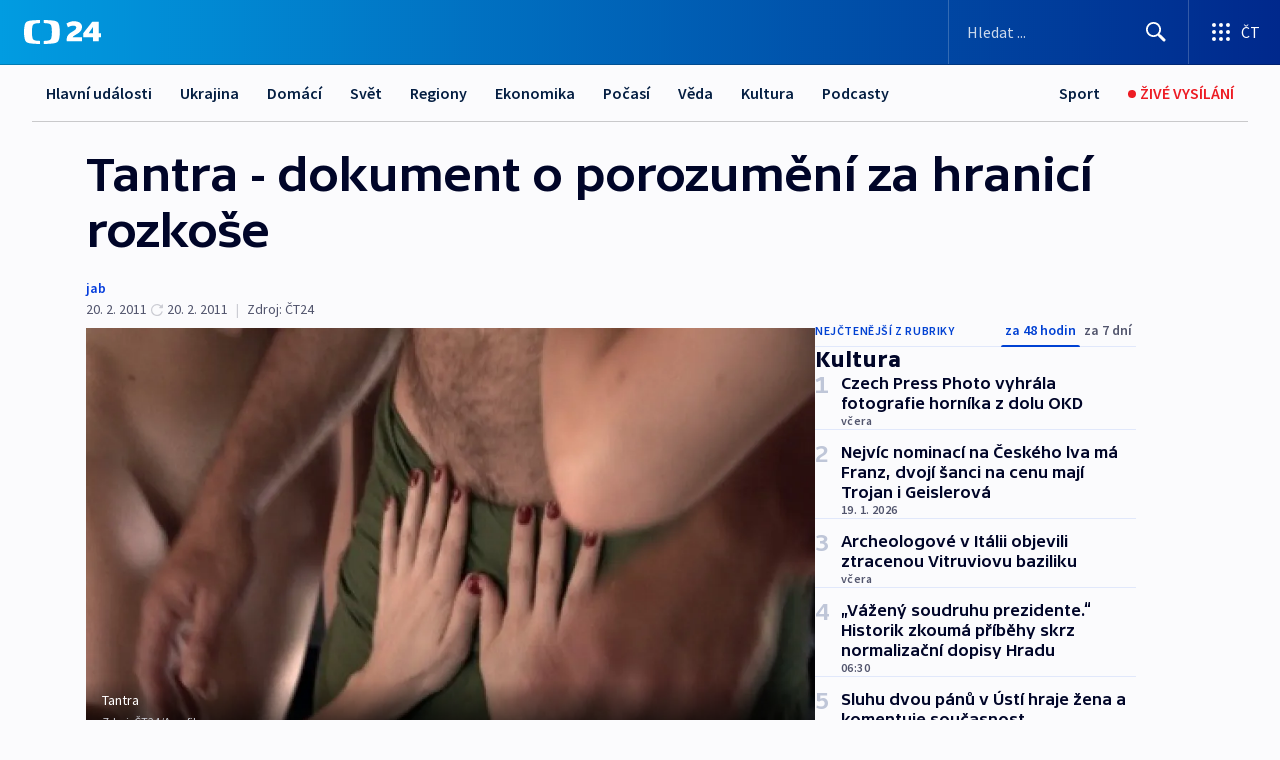

--- FILE ---
content_type: text/html; charset=utf-8
request_url: https://ct24.ceskatelevize.cz/clanek/kultura/tantra-dokument-o-porozumeni-za-hranici-rozkose-225372
body_size: 68329
content:
<!DOCTYPE html><html lang="cs" data-sentry-element="Html" data-sentry-component="MyDocument" data-sentry-source-file="_document.tsx"><head data-sentry-element="Head" data-sentry-source-file="_document.tsx"><meta charSet="utf-8"/><meta content="initial-scale=1.0, width=device-width" name="viewport" data-sentry-element="meta" data-sentry-source-file="_app.tsx"/><meta name="publisher" content="ČT24, Česká televize" data-sentry-element="meta" data-sentry-source-file="_app.tsx"/><meta name="language" content="cs" data-sentry-element="meta" data-sentry-source-file="_app.tsx"/><meta name="theme-color" content="#ffffff" data-sentry-element="meta" data-sentry-source-file="_app.tsx"/><link rel="icon" href="/static/favicon.ico" sizes="any"/><link rel="icon" type="image/svg+xml" href="/static/favicon.svg"/><link rel="icon" type="image/png" href="/static/favicon.png"/><link rel="apple-touch-icon" href="/static/apple-touch-icon.png"/><link rel="manifest" href="/static/manifest.json"/><link rel="canonical" href="https://ct24.ceskatelevize.cz/clanek/kultura/tantra-dokument-o-porozumeni-za-hranici-rozkose-225372"/><link rel="stylesheet" href="https://ctfs.ceskatelevize.cz/static/scripts/cmp/v2.1/orestbida/brands/ct24-light.css"/><title>Tantra - dokument o porozumění za hranicí rozkoše — ČT24 — Česká televize</title><meta name="description" content="Praha – Dokument Benjamina Tučka Tantra nahlíží do intimního světa lidí, kteří si tantrické semináře vybrali jako způsob lepšího poznání sebe sama nebo prohloubení vztahu s partnerem. Tvůrce zajímalo – a jejich zájem se promítl i do otázky v podtitulu snímku: za hranice rozkoše? Jiný pohled na život a sex –, do jaké míry zjednodušené vnímání tohoto učení jako něčeho spojeného především se sexualitou odpovídá realitě. A také, zda existuje možnost, jak využít starobylou nauku pro zlepšení života, partnerských vztahů a rodinných vazeb v současné době."/><meta name="robots" content="index, follow"/><meta property="og:title" content="Tantra - dokument o porozumění za hranicí rozkoše"/><meta property="og:description" content="Praha – Dokument Benjamina Tučka Tantra nahlíží do intimního světa lidí, kteří si tantrické semináře vybrali jako způsob lepšího poznání sebe sama nebo prohloubení vztahu s partnerem. Tvůrce zajímalo – a jejich zájem se promítl i do otázky v podtitulu snímku: za hranice rozkoše? Jiný pohled na život a sex –, do jaké míry zjednodušené vnímání tohoto učení jako něčeho spojeného především se sexualitou odpovídá realitě. A také, zda existuje možnost, jak využít starobylou nauku pro zlepšení života, partnerských vztahů a rodinných vazeb v současné době."/><meta property="og:image" content="https://fs2-ct24.ceskatelevize.cz/image/[base64].jpg?width=1280"/><meta property="og:type" content="article"/><script type="application/ld+json">{"@context":"https://schema.org","@type":"Article","headline":"Tantra - dokument o porozumění za hranicí rozkoše","description":"Praha – Dokument Benjamina Tučka Tantra nahlíží do intimního světa lidí, kteří si tantrické semináře vybrali jako způsob lepšího poznání sebe sama nebo prohloubení vztahu s partnerem. Tvůrce zajímalo – a jejich zájem se promítl i do otázky v podtitulu snímku: za hranice rozkoše? Jiný pohled na život a sex –, do jaké míry zjednodušené vnímání tohoto učení jako něčeho spojeného především se sexualitou odpovídá realitě. A také, zda existuje možnost, jak využít starobylou nauku pro zlepšení života, partnerských vztahů a rodinných vazeb v současné době.","datePublished":"2011-02-20T14:41:00+01:00","dateModified":"2011-02-20T13:41:00+01:00","author":[],"publisher":{"@type":"Organization","name":"ČT24 - Česká televize","logo":{"@type":"ImageObject","url":"https://ctfs.ceskatelevize.cz/static/channels/ct24.svg"}},"image":["https://fs2-ct24.ceskatelevize.cz/image/[base64].jpg?width=1024",{"@type":"ImageObject","url":"https://fs2-ct24.ceskatelevize.cz/image/[base64].jpg?width=1024","caption":"Tantra","creditText":"Zdroj: ČT24, Aerofilms"}],"mainEntityOfPage":{"@type":"WebPage","@id":"https://ct24.ceskatelevize.cz/clanek/kultura/tantra-dokument-o-porozumeni-za-hranici-rozkose-225372"},"keywords":"Kultura, ČT24","hasPart":{"@type":"ImageGallery","url":"https://ct24.ceskatelevize.cz/clanek/kultura/tantra-dokument-o-porozumeni-za-hranici-rozkose-225372#galerie=87881","image":[{"@type":"ImageObject","url":"https://fs2-ct24.ceskatelevize.cz/image/MjI3MDRmNTE4NjkzMTJjYjymP_xTSXxhIzgtie8iDTTZVlqugh3CtOUUsGgDFreBh3k0eGErongVIz1W9UU0iW3px-sgCR9wwMbnkIUI4evcNBdFAyC3epGnxJdrjtmz6t2UF87mUNYxFf8f0CkMcw.jpg","caption":"Tantra","creditText":"Zdroj: ČT24, Aerofilms"},{"@type":"ImageObject","url":"https://fs2-ct24.ceskatelevize.cz/image/OGIyOTNjNGI0ZTgxZGU0NnO4ZkuczbFLbuHvRDO_xeJLMm8fxPxnesr_zd8AZgcbnH-3QDcFqGJi1DE8RdPV6eqp0yk-rDPehhFV8_d0Jl9xNgBWtSQF2ANaYVy7Jn9Lb_UShcbjM3CYDnLroMZJaA.jpg","caption":"Tantra","creditText":"Zdroj: ČT24, Aerofilms"},{"@type":"ImageObject","url":"https://fs2-ct24.ceskatelevize.cz/image/MmM1OGNkYWRiMTQ4NjJkMlCWGUKRV9sEB_6iXik72WOy8a7cz8wuiRQkEnRaVVC4ywSwxx2pJHD_-be2Xr-3lA673QEYaSgIh5I3czpA32zn_B3Q6wa7fr3gXTPse3vGsBGkURXn9s9XmGJbb4s4qw.jpg","caption":"Tantra","creditText":"Zdroj: ČT24, Aerofilms"}]}}</script><meta name="next-head-count" content="20"/><script id="google-tag-manager" nonce="OWE3MGY2NjgtMjVkNy00NDdhLTlkYjgtMWQxNzY0NjA4N2M4" data-sentry-element="Script" data-sentry-source-file="_document.tsx" data-nscript="beforeInteractive">
                        var dataLayer = dataLayer || [];dataLayer.push({
                            "page": { "section": "24" },
                            "app": {"version": "1.73.8", "platform": "Web"}
                        });

                        (function(w,d,s,l,i){w[l]=w[l]||[];w[l].push({'gtm.start':
                        new Date().getTime(),event:'gtm.js'});var f=d.getElementsByTagName(s)[0],
                        j=d.createElement(s),dl=l!='dataLayer'?'&l='+l:'';j.async=true;j.src=
                        'https://www.googletagmanager.com/gtm.js?id='+i+dl;var n=d.querySelector('[nonce]');
                        n&&j.setAttribute('nonce',n.nonce||n.getAttribute('nonce'));f.parentNode.insertBefore(j,f);
                        })(window,document,'script','dataLayer','GTM-WR543Z2');
                  </script><link nonce="OWE3MGY2NjgtMjVkNy00NDdhLTlkYjgtMWQxNzY0NjA4N2M4" rel="preload" href="/_next/static/css/eb0e2c75f8046766.css" as="style"/><link nonce="OWE3MGY2NjgtMjVkNy00NDdhLTlkYjgtMWQxNzY0NjA4N2M4" rel="stylesheet" href="/_next/static/css/eb0e2c75f8046766.css" data-n-g=""/><link nonce="OWE3MGY2NjgtMjVkNy00NDdhLTlkYjgtMWQxNzY0NjA4N2M4" rel="preload" href="/_next/static/css/cf23267297961e52.css" as="style"/><link nonce="OWE3MGY2NjgtMjVkNy00NDdhLTlkYjgtMWQxNzY0NjA4N2M4" rel="stylesheet" href="/_next/static/css/cf23267297961e52.css" data-n-p=""/><link nonce="OWE3MGY2NjgtMjVkNy00NDdhLTlkYjgtMWQxNzY0NjA4N2M4" rel="preload" href="/_next/static/css/b5b3546fd1e0f7d1.css" as="style"/><link nonce="OWE3MGY2NjgtMjVkNy00NDdhLTlkYjgtMWQxNzY0NjA4N2M4" rel="stylesheet" href="/_next/static/css/b5b3546fd1e0f7d1.css" data-n-p=""/><noscript data-n-css="OWE3MGY2NjgtMjVkNy00NDdhLTlkYjgtMWQxNzY0NjA4N2M4"></noscript><script defer="" nonce="OWE3MGY2NjgtMjVkNy00NDdhLTlkYjgtMWQxNzY0NjA4N2M4" nomodule="" src="/_next/static/chunks/polyfills-42372ed130431b0a.js"></script><script src="/_next/static/chunks/webpack-9d436da92b284dc9.js" nonce="OWE3MGY2NjgtMjVkNy00NDdhLTlkYjgtMWQxNzY0NjA4N2M4" defer=""></script><script src="/_next/static/chunks/framework-df2fc3d29a08040c.js" nonce="OWE3MGY2NjgtMjVkNy00NDdhLTlkYjgtMWQxNzY0NjA4N2M4" defer=""></script><script src="/_next/static/chunks/main-39313285097fd8c9.js" nonce="OWE3MGY2NjgtMjVkNy00NDdhLTlkYjgtMWQxNzY0NjA4N2M4" defer=""></script><script src="/_next/static/chunks/pages/_app-47a8a81abe7733c6.js" nonce="OWE3MGY2NjgtMjVkNy00NDdhLTlkYjgtMWQxNzY0NjA4N2M4" defer=""></script><script src="/_next/static/chunks/2852872c-095e82de10fae69e.js" nonce="OWE3MGY2NjgtMjVkNy00NDdhLTlkYjgtMWQxNzY0NjA4N2M4" defer=""></script><script src="/_next/static/chunks/75fc9c18-c433d48982ca9a30.js" nonce="OWE3MGY2NjgtMjVkNy00NDdhLTlkYjgtMWQxNzY0NjA4N2M4" defer=""></script><script src="/_next/static/chunks/86-353db38eb9faeaaf.js" nonce="OWE3MGY2NjgtMjVkNy00NDdhLTlkYjgtMWQxNzY0NjA4N2M4" defer=""></script><script src="/_next/static/chunks/1509-4afa60b80d17ef4b.js" nonce="OWE3MGY2NjgtMjVkNy00NDdhLTlkYjgtMWQxNzY0NjA4N2M4" defer=""></script><script src="/_next/static/chunks/8460-92487105c425564e.js" nonce="OWE3MGY2NjgtMjVkNy00NDdhLTlkYjgtMWQxNzY0NjA4N2M4" defer=""></script><script src="/_next/static/chunks/1717-e987c59798af39f8.js" nonce="OWE3MGY2NjgtMjVkNy00NDdhLTlkYjgtMWQxNzY0NjA4N2M4" defer=""></script><script src="/_next/static/chunks/608-61f15136e3e80c7d.js" nonce="OWE3MGY2NjgtMjVkNy00NDdhLTlkYjgtMWQxNzY0NjA4N2M4" defer=""></script><script src="/_next/static/chunks/7444-e60ad12959b52b0e.js" nonce="OWE3MGY2NjgtMjVkNy00NDdhLTlkYjgtMWQxNzY0NjA4N2M4" defer=""></script><script src="/_next/static/chunks/3028-ba2a8d82ec1582b5.js" nonce="OWE3MGY2NjgtMjVkNy00NDdhLTlkYjgtMWQxNzY0NjA4N2M4" defer=""></script><script src="/_next/static/chunks/4035-8e9f8e7f61c25e84.js" nonce="OWE3MGY2NjgtMjVkNy00NDdhLTlkYjgtMWQxNzY0NjA4N2M4" defer=""></script><script src="/_next/static/chunks/2990-59520cf8d197b73c.js" nonce="OWE3MGY2NjgtMjVkNy00NDdhLTlkYjgtMWQxNzY0NjA4N2M4" defer=""></script><script src="/_next/static/chunks/pages/article/%5B...slug%5D-952bc5b55d16dac3.js" nonce="OWE3MGY2NjgtMjVkNy00NDdhLTlkYjgtMWQxNzY0NjA4N2M4" defer=""></script><script src="/_next/static/Z-Fvt_APwofeyyCl6jn-t/_buildManifest.js" nonce="OWE3MGY2NjgtMjVkNy00NDdhLTlkYjgtMWQxNzY0NjA4N2M4" defer=""></script><script src="/_next/static/Z-Fvt_APwofeyyCl6jn-t/_ssgManifest.js" nonce="OWE3MGY2NjgtMjVkNy00NDdhLTlkYjgtMWQxNzY0NjA4N2M4" defer=""></script><style nonce="OWE3MGY2NjgtMjVkNy00NDdhLTlkYjgtMWQxNzY0NjA4N2M4">.ctg-footer__social {
  color: #6f6f6f;
  display: flex;
  font-size: 1rem;
  align-items: center;
  font-family: SourceSansPro, sans-serif;
  line-height: 1.375rem;
  letter-spacing: 0;
  justify-content: center;
}
.ctg-footer__social-title {
  margin: 0;
  display: none;
  white-space: nowrap;
}
@media (min-width: 768px) {
  .ctg-footer__social-title {
    display: initial;
  }
}
  .ctg-footer__social-title.darkMode {
    color: rgba(255, 255, 255, 0.8);
  }
  .ctg-footer__social-list {
    margin: 0 0 16px 0;
    display: flex;
    padding: 0;
    list-style: none;
  }
@media (min-width: 768px) {
  .ctg-footer__social-list {
    margin: 0 0 0 15px;
  }
}
  .ctg-footer__social-list-item {
    width: 52px;
    margin: 0 4px;
    text-align: center;
  }
@media (min-width: 414px) {
  .ctg-footer__social-list-item {
    width: 64px;
  }
}
  .ctg-footer__social-list-item:first-child {
    margin-left: 0;
  }
  .ctg-footer__social-list-item:last-child {
    margin-right: 0;
  }
  .ctg-footer__social-list-item:hover {
    cursor: pointer;
    text-decoration: underline;
  }
  .ctg-footer__social-list-item:hover img.ctg-footer__icon-no-hover {
    display: none;
  }
  .ctg-footer__social-list-item:hover img.ctg-footer__icon-hover {
    display: block;
  }
  .ctg-footer__social-list-item img {
    width: 36px;
    height: 36px;
    margin: auto;
  }
@media (min-width: 768px) {
  .ctg-footer__social-list-item {
    width: initial;
  }
}
@media (min-width: 768px) {
  .ctg-footer__social-list-item img {
    width: 32px;
    height: 32px;
  }
}
  .ctg-footer__icon-hover {
    display: none;
  }
  .ctg-footer__icon-no-hover {
    display: block;
  }
  .ctg-footer__social-list-item-title {
    color: #6f6f6f;
    font-size: 0.75rem;
    font-family: SourceSansPro, sans-serif;
    font-weight: 400;
    line-height: 18px;
    white-space: nowrap;
    letter-spacing: 0.0375rem;
    text-transform: initial;
  }
@media (min-width: 768px) {
  .ctg-footer__social-list-item-title {
    display: none;
  }
}
  .ctg-footer__social-item-link {
    display: block;
    text-decoration: none;
  }
  .ctg-footer__channels-list {
    width: 100%;
    margin: 0;
    display: none;
    padding: 0;
    list-style: none;
  }
@media (min-width: 768px) {
  .ctg-footer__channels-list {
    display: flex;
  }
}
@media (min-width: 1024px) {
  .ctg-footer__channels-list {
    flex-wrap: wrap;
  }
}
  .ctg-footer__channels-list-item {
    flex: 1 1 auto;
    display: flex;
    margin-bottom: 40px;
    justify-content: center;
  }
@media (min-width: 1024px) {
  .ctg-footer__channels-list-item {
    flex: 0 1 30%;
    justify-content: start;
  }
}
  .ctg-footer__channels-list-item img {
    height: 20px;
  }
@media (min-width: 1024px) {
  .ctg-footer__channels-list-item img {
    height: 24px;
  }
}
  .ctg-footer__sr-only {
    top: auto;
    left: -10000px;
    width: 1px;
    height: 1px;
    overflow: hidden;
    position: absolute;
  }
  .ctg-footer__sub-footer {
    color: #6f6f6f;
    display: flex;
    font-size: 0.875rem;
    font-family: SourceSansPro, sans-serif;
    font-weight: 400;
    line-height: 1.25rem;
    letter-spacing: 0;
    text-transform: initial;
    justify-content: space-between;
  }
  .ctg-footer__sub-footer a {
    color: #041e42;
    transition: color 300ms ease-in;
    text-decoration: none;
  }
  .ctg-footer__sub-footer p {
    margin: 0;
  }
@media (max-width: 413px) {
  .ctg-footer__sub-footer div:first-child span:first-of-type {
    display: block;
  }
}
  .ctg-footer__sub-footer.darkMode span, .ctg-footer__sub-footer.darkMode a {
    color: rgba(255, 255, 255, 0.8);
  }
  .ctg-footer__sub-footer.darkMode p:first-child {
    color: rgba(255, 255, 255, 0.6);
  }
  .ctg-footer__sub-footer a:hover {
    text-decoration: underline;
  }
  .ctg-footer__separator {
    margin: 0px 7px;
  }
@media (max-width: 413px) {
  .ctg-footer__hidden {
    display: none;
  }
}
  .ctg-footer__right-column {
    display: none;
  }
@media (min-width: 768px) {
  .ctg-footer__right-column {
    display: flex;
  }
}
  .ctg-footer__contacts {
    color: #6f6f6f;
    font-size: 1rem;
    text-align: left;
    font-family: SourceSansPro, sans-serif;
    line-height: 20px;
    letter-spacing: 0;
  }
  .ctg-footer__contacts a {
    color: #041e42;
    transition: color 300ms ease-in;
    text-decoration: none;
  }
@media (min-width: 768px) and (max-width: 1023px) {
  .ctg-footer__contacts {
    text-align: center;
  }
}
  .ctg-footer__contacts a:hover {
    text-decoration: underline;
  }
  .ctg-footer__contacts-list {
    margin: 0;
    display: flex;
    flex-direction: column;
    justify-content: center;
  }
@media (min-width: 768px) {
  .ctg-footer__contacts-list {
    flex-direction: row;
  }
}
@media (min-width: 1024px) {
  .ctg-footer__contacts-list {
    justify-content: start;
  }
}
  .ctg-footer__contacts-list.darkMode span {
    color: #FFFFFF;
  }
  .ctg-footer__contacts-link {
    color: #041e42;
    margin: 0 0 0 0;
    display: flex;
    align-self: flex-start;
    line-height: 22px;
    align-content: center;
  }
  .ctg-footer__contacts-link img {
    margin-right: 10px;
  }
  .ctg-footer__contacts-link:first-child {
    margin: 0 0 18px 0;
  }
@media (min-width: 768px) {
  .ctg-footer__contacts-link:first-child {
    margin-right: 26px;
  }
}
  .ctg-footer__strong {
    font-family: SourceSansPro, sans-serif;
    font-weight: 600;
  }
  .ctg-footer__opening-hours {
    color: #000;
    margin: 0 0 16px 0;
  }
  .ctg-footer__opening-hours span:last-child {
    color: #6f6f6f;
    display: inline-block;
    margin-top: 8px;
  }
  .ctg-footer__opening-hours.darkMode span:first-child {
    color: #FFFFFF;
  }
  .ctg-footer__opening-hours.darkMode span:last-child {
    color: rgba(255, 255, 255, 0.8);
  }
  .footer-0-2-1 {  }
  .footer-0-2-1.darkMode {  }
  .footer-0-2-1 hr {
    opacity: 1;
  }
  .wrapper-0-2-2 {
    margin: 0 auto;
    display: grid;
    padding: 32px 16px 24px 16px;
  }
@media (min-width: 768px) {
  .wrapper-0-2-2 {
    padding: 48px 24px 32px 24px;
    grid-row-gap: 0px;
    grid-column-gap: 0px;
    grid-template-rows: repeat(6, auto);
    grid-template-columns: repeat(2, auto);
  }
}
@media (min-width: 1024px) {
  .wrapper-0-2-2 {
    grid-template-rows: repeat(6, auto);
  }
}
  .wrapper-0-2-2 a:focus {
    outline: none;
    box-shadow: 0px 0px 0px 2px #60a0ff;
    border-radius: 4px;
  }
  .logo-0-2-3 {
    display: block;
    justify-self: start;
    margin-bottom: 24px;
  }
  .logo-0-2-3 img {
    height: 24px;
  }
@media (min-width: 768px) {
  .logo-0-2-3 {
    grid-area: 1 / 1 / 2 / 2;
    margin-bottom: 40px;
  }
}
@media (min-width: 1024px) {
  .logo-0-2-3 {
    margin-bottom: 56px;
  }
}
@media (min-width: 768px) {
  .logo-0-2-3 img {
    height: 32px;
  }
}
  .social-0-2-4 {  }
@media (min-width: 768px) {
  .social-0-2-4 {
    grid-area: 1 / 2 / 1 / 3;
    align-self: flex-start;
    justify-content: flex-end;
  }
}
  .contacts-0-2-5 {
    margin-bottom: 22px;
  }
@media (min-width: 768px) {
  .contacts-0-2-5 {
    grid-area: 4 / 1 / 4 / 3;
  }
}
@media (min-width: 1024px) {
  .contacts-0-2-5 {
    grid-area: 3 / 2 / 3 / 3;
  }
}
  .channels-0-2-6 {  }
@media (min-width: 768px) {
  .channels-0-2-6 {
    grid-area: 3 / 1 / 3 / 3;
  }
}
@media (min-width: 1024px) {
  .channels-0-2-6 {
    grid-area: 2 / 2 / 2 / 3;
    align-self: start;
    margin-bottom: 11px;
  }
}
  .divider-0-2-7 {
    width: 100%;
    border: none;
    height: 1px;
    margin: 0 0 16px 0;
    background-color: #e0e0e0;
  }
@media (min-width: 768px) {
  .divider-0-2-7 {
    margin: 0 0 24px 0;
    grid-area: 5 / 1 / 5 / 3;
  }
}
@media (min-width: 1024px) {
  .divider-0-2-7 {
    grid-area: 5 / 1 / 5 / 3;
  }
}
  .dividerMedium-0-2-8 {
    margin: 0 0 16px 0;
  }
  .dividerLow-0-2-9 {
    margin: 0 0 20px 0;
  }
@media (min-width: 768px) {
  .dividerLow-0-2-9 {
    margin: 0 0 12px 0;
  }
}
  .dividerMobile-0-2-10 {  }
@media (min-width: 768px) {
  .dividerMobile-0-2-10 {
    display: none;
  }
}
  .linkList-0-2-11 {
    margin: 0 0 20px 0;
    display: flex;
    padding: 0;
    row-gap: 18px;
    flex-wrap: wrap;
    font-size: 1rem;
    list-style: none;
    font-family: SourceSansPro, sans-serif;
    line-height: 1.375rem;
    letter-spacing: 0;
  }
  .linkList-0-2-11 a {
    color: #041e42;
    transition: color 300ms ease-in;
    text-decoration: none;
  }
@media (min-width: 768px) {
  .linkList-0-2-11 {
    margin: 0 0 40px 0;
    display: grid;
    grid-column: 1 / 3;
    grid-template-columns: repeat(3, 1fr);
  }
  .linkList-0-2-11 #tvProgram {
    grid-area: 1 / 1;
  }
  .linkList-0-2-11 #ziveVysilani {
    grid-area: 2 / 1;
  }
  .linkList-0-2-11 #tvPoplatky {
    grid-area: 3 / 1;
  }
  .linkList-0-2-11 #teletext {
    grid-area: 4 / 1;
  }
  .linkList-0-2-11 #podcasty {
    grid-area: 5 / 1;
  }
  .linkList-0-2-11 #pocasi {
    grid-area: 1 / 2;
  }
  .linkList-0-2-11 #eshop {
    grid-area: 2 / 2;
  }
  .linkList-0-2-11 #mobilniAplikace {
    grid-area: 3 / 2;
  }
  .linkList-0-2-11 #vseoCt {
    grid-area: 4 / 2;
  }
  .linkList-0-2-11 #studioBrno {
    grid-area: 2 / 3;
  }
  .linkList-0-2-11 #proMedia {
    grid-area: 5 / 2;
  }
  .linkList-0-2-11 #studioOstrava {
    grid-area: 1 / 3;
  }
  .linkList-0-2-11 #radaCt {
    grid-area: 6 / 1;
  }
  .linkList-0-2-11 #kariera {
    grid-area: 3 / 3;
  }
  .linkList-0-2-11 #casteDotazy {
    grid-area: 4 / 3;
  }
  .linkList-0-2-11 #kontakty {
    grid-area: 5 / 3;
  }
}
@media (min-width: 1024px) {
  .linkList-0-2-11 {
    margin: 0 0 32px 0;
    display: flex;
    row-gap: 10px;
    grid-area: 2 / 1 / 5 / 2;
  }
}
  .linkList-0-2-11.darkMode {  }
  .linkList-0-2-11.darkMode a {
    color: #FFFFFF;
  }
  .linkList-0-2-11 a:hover {
    text-decoration: underline;
  }
  .linkListItem-0-2-12 {
    flex: 0 1 45%;
    line-height: 22px;
  }
@media (min-width: 768px) {
  .linkListItem-0-2-12 {
    flex: 0 1 33%;
  }
}
@media (min-width: 1024px) {
  .linkListItem-0-2-12 {
    flex: 0 1 50%;
  }
}
  .subFooter-0-2-13 {  }
@media (min-width: 768px) {
  .subFooter-0-2-13 {
    grid-area: 6 / 1 / 6 / 3;
  }
}
  .srOnly-0-2-14 {
    top: auto;
    left: -10000px;
    width: 1px;
    height: 1px;
    overflow: hidden;
    position: absolute;
  }
  .footer-d17-0-2-15 {
    background: #f4f4f4;
  }
  .footer-d17-0-2-15.darkMode {
    background: #001830;
  }
  .wrapper-d18-0-2-16 {
    max-width: 1216px;
  }
  .ctg-header__wrapper {
    width: 100%;
    content: a;
    box-sizing: border-box;
    background-color: #fff;
  }
  .ctg-header__document-disable-scroll-local {  }
@media screen and (max-width: 767px) {
  .ctg-header__document-disable-scroll-local {
    overflow: hidden !important;
    touch-action: none;
    overscroll-behavior: none;
    -webkit-overflow-scrolling: none;
  }
}
  .ctg-header__body-disable-scroll-local {  }
@media screen and (max-width: 767px) {
  .ctg-header__body-disable-scroll-local {
    overflow: hidden !important;
    touch-action: none;
    overscroll-behavior: none;
    -webkit-overflow-scrolling: none;
  }
}
  .ctg-header__document-disable-scroll-global {  }
@media screen and (max-width: 427px) {
  .ctg-header__document-disable-scroll-global {
    overflow: hidden !important;
    touch-action: none;
    overscroll-behavior: none;
    -webkit-overflow-scrolling: none;
  }
}
  .ctg-header__body-disable-scroll-global {  }
@media screen and (max-width: 427px) {
  .ctg-header__body-disable-scroll-global {
    overflow: hidden !important;
    touch-action: none;
    overscroll-behavior: none;
    -webkit-overflow-scrolling: none;
  }
}
  .ctg-header__document-disable-scroll-local-d2 {  }
@media screen and (max-width: 767px) {
  .ctg-header__document-disable-scroll-local-d2 {
    padding-right: 0px !important;
  }
}
  .ctg-header__document-disable-scroll-global-d4 {  }
@media screen and (max-width: 427px) {
  .ctg-header__document-disable-scroll-global-d4 {
    padding-right: 0px !important;
  }
}
  .ctg-header__inset-focus-visible {  }
  .ctg-header__context-menu-item-disabled {  }
  .ctg-header__context-menu-item.ctg-header__context-menu-item-disabled .ctg-header__context-menu-item-link, .ctg-header__context-menu-item.ctg-header__context-menu-item-disabled .ctg-header__context-menu-item-link:hover {
    cursor: auto;
  }
  .ctg-header__context-menu-item-active {  }
  .ctg-header__context-menu-item.ctg-header__context-menu-item-active .ctg-header__context-menu-item-link {
    cursor: default;
    font-family: SourceSansPro, sans-serif;
    font-weight: 600;
  }
  .ctg-header__context-menu-item-link {
    display: flex;
    padding: 9px 26px 9px;
    font-size: 1rem;
    align-items: center;
    font-family: SourceSansPro, sans-serif;
    line-height: 1.375rem;
    letter-spacing: 0;
    vertical-align: sub;
  }
  .ctg-header__context-menu-item:not(.ctg-header__context-menu-item-disabled) .ctg-header__context-menu-item-link:hover {  }
  .ctg-header__context-menu-item-link:hover {
    text-decoration: none;
  }
  .ctg-header__profile-name {  }
  .ctg-header__profile-name + ul li:first-child .ctg-header__context-menu-item-link {
    padding: 0 24px 9px;
  }
  .ctg-header__profile-name + ul li:first-child .ctg-header__context-menu-item-link:hover {
    text-decoration: underline;
    background-color: #fff;
  }
  .ctg-header__context-menu-item-link-is-not {  }
  .ctg-header__context-menu-item-link.ctg-header__context-menu-item-link-is-not {
    outline: none;
  }
  .ctg-header__context-menu-item-link.ctg-header__context-menu-item-link-is-not.focus-visible {
    box-shadow: 0px 0px 0px 2px #60a0ff;
  }
  .ctg-header__context-menu-item {
    color: #393939;
    width: 100%;
    padding: 0;
    max-width: 100%;
    list-style: none;
  }
  .ctg-header__context-menu-item > span {
    display: flex;
    align-items: center;
  }
  .ctg-header__context-menu-item > span > svg {
    fill: currentColor;
    flex: 0 0 auto;
    width: 20px;
    height: 20px;
    margin: 0 8px 0 -28px;
  }
  .ctg-header__context-menu-icon {
    width: 20px;
    display: flex;
    align-items: center;
    margin-right: 18px;
  }
  .ctg-header__context-menu-item-disabled-d0 {  }
  .ctg-header__context-menu-item.ctg-header__context-menu-item-disabled-d0 .ctg-header__context-menu-item-link, .ctg-header__context-menu-item.ctg-header__context-menu-item-disabled-d0 .ctg-header__context-menu-item-link:hover {
    background-color: transparent;
    color: #8d8d8d;
  }
  .ctg-header__context-menu-item-active-d1 {  }
  .ctg-header__context-menu-item.ctg-header__context-menu-item-active-d1 .ctg-header__context-menu-item-link {
    color: #000000;
  }
  .ctg-header__context-menu-item-link-d2 {
    color: #041e42;
  }
  .ctg-header__context-menu-item:not(.ctg-header__context-menu-item-disabled) .ctg-header__context-menu-item-link-d2:hover {
    color: #000000;
    background-color: #f4f4f4;
  }
  .ctg-header__context-menu-item-disabled-d3 {  }
  .ctg-header__context-menu-item.ctg-header__context-menu-item-disabled-d3 .ctg-header__context-menu-item-link, .ctg-header__context-menu-item.ctg-header__context-menu-item-disabled-d3 .ctg-header__context-menu-item-link:hover {
    background-color: transparent;
    color: #8d8d8d;
  }
  .ctg-header__context-menu-item-active-d4 {  }
  .ctg-header__context-menu-item.ctg-header__context-menu-item-active-d4 .ctg-header__context-menu-item-link {
    color: #000000;
  }
  .ctg-header__context-menu-item-link-d5 {
    color: #041e42;
  }
  .ctg-header__context-menu-item:not(.ctg-header__context-menu-item-disabled) .ctg-header__context-menu-item-link-d5:hover {
    color: #000000;
    background-color: #f4f4f4;
  }
  .ctg-header__context-menu-item-disabled-d6 {  }
  .ctg-header__context-menu-item.ctg-header__context-menu-item-disabled-d6 .ctg-header__context-menu-item-link, .ctg-header__context-menu-item.ctg-header__context-menu-item-disabled-d6 .ctg-header__context-menu-item-link:hover {
    background-color: transparent;
    color: #8d8d8d;
  }
  .ctg-header__context-menu-item-active-d7 {  }
  .ctg-header__context-menu-item.ctg-header__context-menu-item-active-d7 .ctg-header__context-menu-item-link {
    color: #000000;
  }
  .ctg-header__context-menu-item-link-d8 {
    color: #041e42;
  }
  .ctg-header__context-menu-item:not(.ctg-header__context-menu-item-disabled) .ctg-header__context-menu-item-link-d8:hover {
    color: #000000;
    background-color: #f4f4f4;
  }
  .ctg-header__context-menu-item-disabled-d9 {  }
  .ctg-header__context-menu-item.ctg-header__context-menu-item-disabled-d9 .ctg-header__context-menu-item-link, .ctg-header__context-menu-item.ctg-header__context-menu-item-disabled-d9 .ctg-header__context-menu-item-link:hover {
    background-color: transparent;
    color: #8d8d8d;
  }
  .ctg-header__context-menu-item-active-d10 {  }
  .ctg-header__context-menu-item.ctg-header__context-menu-item-active-d10 .ctg-header__context-menu-item-link {
    color: #000000;
  }
  .ctg-header__context-menu-item-link-d11 {
    color: #041e42;
  }
  .ctg-header__context-menu-item:not(.ctg-header__context-menu-item-disabled) .ctg-header__context-menu-item-link-d11:hover {
    color: #000000;
    background-color: #f4f4f4;
  }
  .ctg-header__context-menu-item-disabled-d12 {  }
  .ctg-header__context-menu-item.ctg-header__context-menu-item-disabled-d12 .ctg-header__context-menu-item-link, .ctg-header__context-menu-item.ctg-header__context-menu-item-disabled-d12 .ctg-header__context-menu-item-link:hover {
    background-color: transparent;
    color: #8d8d8d;
  }
  .ctg-header__context-menu-item-active-d13 {  }
  .ctg-header__context-menu-item.ctg-header__context-menu-item-active-d13 .ctg-header__context-menu-item-link {
    color: #000000;
  }
  .ctg-header__context-menu-item-link-d14 {
    color: #041e42;
  }
  .ctg-header__context-menu-item:not(.ctg-header__context-menu-item-disabled) .ctg-header__context-menu-item-link-d14:hover {
    color: #000000;
    background-color: #f4f4f4;
  }
  .ctg-header__context-menu-item-disabled-d15 {  }
  .ctg-header__context-menu-item.ctg-header__context-menu-item-disabled-d15 .ctg-header__context-menu-item-link, .ctg-header__context-menu-item.ctg-header__context-menu-item-disabled-d15 .ctg-header__context-menu-item-link:hover {
    background-color: transparent;
    color: #8d8d8d;
  }
  .ctg-header__context-menu-item-active-d16 {  }
  .ctg-header__context-menu-item.ctg-header__context-menu-item-active-d16 .ctg-header__context-menu-item-link {
    color: #000000;
  }
  .ctg-header__context-menu-item-link-d17 {
    color: #041e42;
  }
  .ctg-header__context-menu-item:not(.ctg-header__context-menu-item-disabled) .ctg-header__context-menu-item-link-d17:hover {
    color: #000000;
    background-color: #f4f4f4;
  }
  .ctg-header__context-menu-item-disabled-d18 {  }
  .ctg-header__context-menu-item.ctg-header__context-menu-item-disabled-d18 .ctg-header__context-menu-item-link, .ctg-header__context-menu-item.ctg-header__context-menu-item-disabled-d18 .ctg-header__context-menu-item-link:hover {
    background-color: transparent;
    color: #8d8d8d;
  }
  .ctg-header__context-menu-item-active-d19 {  }
  .ctg-header__context-menu-item.ctg-header__context-menu-item-active-d19 .ctg-header__context-menu-item-link {
    color: #000000;
  }
  .ctg-header__context-menu-item-link-d20 {
    color: #041e42;
  }
  .ctg-header__context-menu-item:not(.ctg-header__context-menu-item-disabled) .ctg-header__context-menu-item-link-d20:hover {
    color: #000000;
    background-color: #f4f4f4;
  }
  .ctg-header__context-menu-item-disabled-d21 {  }
  .ctg-header__context-menu-item.ctg-header__context-menu-item-disabled-d21 .ctg-header__context-menu-item-link, .ctg-header__context-menu-item.ctg-header__context-menu-item-disabled-d21 .ctg-header__context-menu-item-link:hover {
    background-color: transparent;
    color: #8d8d8d;
  }
  .ctg-header__context-menu-item-active-d22 {  }
  .ctg-header__context-menu-item.ctg-header__context-menu-item-active-d22 .ctg-header__context-menu-item-link {
    color: #000000;
  }
  .ctg-header__context-menu-item-link-d23 {
    color: #041e42;
  }
  .ctg-header__context-menu-item:not(.ctg-header__context-menu-item-disabled) .ctg-header__context-menu-item-link-d23:hover {
    color: #000000;
    background-color: #f4f4f4;
  }
  .ctg-header__context-menu-item-disabled-d24 {  }
  .ctg-header__context-menu-item.ctg-header__context-menu-item-disabled-d24 .ctg-header__context-menu-item-link, .ctg-header__context-menu-item.ctg-header__context-menu-item-disabled-d24 .ctg-header__context-menu-item-link:hover {
    background-color: transparent;
    color: #8d8d8d;
  }
  .ctg-header__context-menu-item-active-d25 {  }
  .ctg-header__context-menu-item.ctg-header__context-menu-item-active-d25 .ctg-header__context-menu-item-link {
    color: #000000;
  }
  .ctg-header__context-menu-item-link-d26 {
    color: #041e42;
  }
  .ctg-header__context-menu-item:not(.ctg-header__context-menu-item-disabled) .ctg-header__context-menu-item-link-d26:hover {
    color: #000000;
    background-color: #f4f4f4;
  }
  .ctg-header__context-menu-item-disabled-d27 {  }
  .ctg-header__context-menu-item.ctg-header__context-menu-item-disabled-d27 .ctg-header__context-menu-item-link, .ctg-header__context-menu-item.ctg-header__context-menu-item-disabled-d27 .ctg-header__context-menu-item-link:hover {
    background-color: transparent;
    color: #8d8d8d;
  }
  .ctg-header__context-menu-item-active-d28 {  }
  .ctg-header__context-menu-item.ctg-header__context-menu-item-active-d28 .ctg-header__context-menu-item-link {
    color: #000000;
  }
  .ctg-header__context-menu-item-link-d29 {
    color: #041e42;
  }
  .ctg-header__context-menu-item:not(.ctg-header__context-menu-item-disabled) .ctg-header__context-menu-item-link-d29:hover {
    color: #000000;
    background-color: #f4f4f4;
  }
  .ctg-header__context-menu-item-disabled-d30 {  }
  .ctg-header__context-menu-item.ctg-header__context-menu-item-disabled-d30 .ctg-header__context-menu-item-link, .ctg-header__context-menu-item.ctg-header__context-menu-item-disabled-d30 .ctg-header__context-menu-item-link:hover {
    background-color: transparent;
    color: #8d8d8d;
  }
  .ctg-header__context-menu-item-active-d31 {  }
  .ctg-header__context-menu-item.ctg-header__context-menu-item-active-d31 .ctg-header__context-menu-item-link {
    color: #000000;
  }
  .ctg-header__context-menu-item-link-d32 {
    color: #041e42;
  }
  .ctg-header__context-menu-item:not(.ctg-header__context-menu-item-disabled) .ctg-header__context-menu-item-link-d32:hover {
    color: #000000;
    background-color: #f4f4f4;
  }
  .ctg-header__context-menu-item-disabled-d33 {  }
  .ctg-header__context-menu-item.ctg-header__context-menu-item-disabled-d33 .ctg-header__context-menu-item-link, .ctg-header__context-menu-item.ctg-header__context-menu-item-disabled-d33 .ctg-header__context-menu-item-link:hover {
    background-color: transparent;
    color: #8d8d8d;
  }
  .ctg-header__context-menu-item-active-d34 {  }
  .ctg-header__context-menu-item.ctg-header__context-menu-item-active-d34 .ctg-header__context-menu-item-link {
    color: #000000;
  }
  .ctg-header__context-menu-item-link-d35 {
    color: #041e42;
  }
  .ctg-header__context-menu-item:not(.ctg-header__context-menu-item-disabled) .ctg-header__context-menu-item-link-d35:hover {
    color: #000000;
    background-color: #f4f4f4;
  }
  .ctg-header__context-menu-item-disabled-d36 {  }
  .ctg-header__context-menu-item.ctg-header__context-menu-item-disabled-d36 .ctg-header__context-menu-item-link, .ctg-header__context-menu-item.ctg-header__context-menu-item-disabled-d36 .ctg-header__context-menu-item-link:hover {
    background-color: transparent;
    color: #8d8d8d;
  }
  .ctg-header__context-menu-item-active-d37 {  }
  .ctg-header__context-menu-item.ctg-header__context-menu-item-active-d37 .ctg-header__context-menu-item-link {
    color: #000000;
  }
  .ctg-header__context-menu-item-link-d38 {
    color: #041e42;
  }
  .ctg-header__context-menu-item:not(.ctg-header__context-menu-item-disabled) .ctg-header__context-menu-item-link-d38:hover {
    color: #000000;
    background-color: #f4f4f4;
  }
  .ctg-header__local-menu-mobile-nav {
    width: 100%;
    display: none;
    position: relative;
    box-shadow: 0px 1px 3px rgba(0, 0, 0, 0.2), 0px 12px 24px -8px rgba(0, 0, 0, 0.15);
    margin-left: auto;
    background-color: #fff;
  }
  .ctg-header__local-menu-mobile-nav .ctg-header__context-menu {
    width: 100%;
    padding: 16px 0;
    box-shadow: none;
    background-color: transparent;
  }
  .ctg-header__local-menu-mobile-nav .ctg-header__context-menu li.ctg-header__context-menu-item-active > a, .ctg-header__local-menu-mobile-nav .ctg-header__context-menu li.ctg-header__context-menu-item-active > span, .ctg-header__local-menu-mobile-nav .ctg-header__context-menu li > a:hover {
    color: #041e42;
  }
  .ctg-header__local-menu-mobile-nav .ctg-header__context-menu li:not(.ctg-header__context-menu-item-disabled) > a:hover, .ctg-header__local-menu-mobile-nav .ctg-header__context-menu li:not(.ctg-header__context-menu-item-disabled) > span.ctg-header__local-menu-mobile-nav .ctg-header__context-menu li:not(.ctg-header__context-menu-item-disabled):hover {
    background-color: #f4f4f4;
  }
  .ctg-header__local-menu-mobile-nav-visible {
    display: block;
  }
  .ctg-header__local-menu-mobile-nav-wrapper {
    top: 105px;
    left: 0;
    width: 100%;
    height: calc(100% - 105px);
    padding: 0;
    z-index: 101;
    overflow: auto;
    position: fixed;
    visibility: hidden;
    background-color: rgba(0, 0, 0, .3);
  }
  .ctg-header__local-menu-mobile-nav-wrapper-visible {
    visibility: visible;
  }
  .ctg-header__local-menu-mobile-button-wrapper {
    color: inherit;
    display: flex;
    align-items: center;
  }
  .ctg-header__local-menu-mobile-button-wrapper > button {
    color: inherit;
    display: flex;
    padding: 10px 16px;
    align-items: center;
  }
  .ctg-header__local-menu-mobile-button > svg {
    color: inherit;
    width: 24px;
    height: 24px;
    margin-right: 4px;
  }
  .ctg-header__local-menu-mobile-button > span {
    color: inherit;
    font-size: 1rem;
    font-family: SourceSansPro, sans-serif;
    line-height: 1;
  }
  .ctg-header__inset-focus-visible {  }
  .ctg-header__hotlink-nav-list-item {
    position: relative;
  }
@media (max-width: 767px) {
  .ctg-header__hotlink-nav-list-item {
    border-left: 1px solid rgba(0, 0, 0, 0.2);
  }
}
  .ctg-header__hotlink-nav-list-item > a, .ctg-header__hotlink-nav-list-item > button, .ctg-header__hotlink-nav-list-item > span {
    height: 100%;
    margin: 0;
    display: flex;
    position: relative;
    font-size: 16px;
    box-sizing: border-box;
    transition: backgroundColor 150ms, borderColor 150ms,color 150ms;
    align-items: center;
    font-family: SourceSansPro, sans-serif;
    font-weight: 600;
    line-height: 1.314rem;
    padding-top: 5px;
    white-space: nowrap;
    padding-left: 14px;
    padding-right: 14px;
    letter-spacing: normal;
    padding-bottom: 5px;
    justify-content: center;
    text-decoration: none;
  }
  .ctg-header__hotlink-nav-list-item > span {
    cursor: default;
  }
  .ctg-header__hotlink-nav-list-item > a svg, .ctg-header__hotlink-nav-list-item > button svg, .ctg-header__hotlink-nav-list-item > span svg {
    margin-right: 4px;
  }
  .ctg-header__hotlink-nav-list-item-active.ctg-header__hotlink-nav-list-item > a svg, .ctg-header__hotlink-nav-list-item-active.ctg-header__hotlink-nav-list-item > button svg, .ctg-header__hotlink-nav-list-item-active.ctg-header__hotlink-nav-list-item > span svg {  }
  .ctg-header__hotlink-nav-list-item-active.ctg-header__hotlink-nav-list-item > a, .ctg-header__hotlink-nav-list-item-active.ctg-header__hotlink-nav-list-item > button, .ctg-header__hotlink-nav-list-item-active.ctg-header__hotlink-nav-list-item > span {  }
@media (hover: hover) {
  .ctg-header__hotlink-nav-list-item > a, .ctg-header__hotlink-nav-list-item > button, .ctg-header__hotlink-nav-list-item > span {  }
  .ctg-header__hotlink-nav-list-item > a:hover svg, .ctg-header__hotlink-nav-list-item > button:hover svg, .ctg-header__hotlink-nav-list-item > span:hover svg {  }
  .ctg-header__hotlink-nav-list-item > a:hover, .ctg-header__hotlink-nav-list-item > button:hover, .ctg-header__hotlink-nav-list-item > span:hover {
    text-decoration: none;
  }
}
  .ctg-header__hotlink-nav-list-item-active {  }
  .ctg-header__hotlink-nav-list-item-active:before {
    left: 50%;
    width: 0;
    bottom: -6px;
    height: 0;
    content: "";
    position: absolute;
    border-left: 6px solid transparent;
    margin-left: -6px;
    border-right: 6px solid transparent;
  }
  .ctg-header__hotlink-nav-list-item-d0 {  }
  .ctg-header__hotlink-nav-list-item-d0 > a, .ctg-header__hotlink-nav-list-item-d0 > button, .ctg-header__hotlink-nav-list-item-d0 > span {
    background-color: transparent;
    color: #041e42;
  }
  .ctg-header__hotlink-nav-list-item-d0 > a svg, .ctg-header__hotlink-nav-list-item-d0 > button svg, .ctg-header__hotlink-nav-list-item-d0 > span svg {
    color: inherit;
  }
  .ctg-header__hotlink-nav-list-item-active.ctg-header__hotlink-nav-list-item-d0 > a svg, .ctg-header__hotlink-nav-list-item-active.ctg-header__hotlink-nav-list-item-d0 > button svg, .ctg-header__hotlink-nav-list-item-active.ctg-header__hotlink-nav-list-item-d0 > span svg {
    color: inherit;
  }
  .ctg-header__hotlink-nav-list-item-active.ctg-header__hotlink-nav-list-item-d0 > a, .ctg-header__hotlink-nav-list-item-active.ctg-header__hotlink-nav-list-item-d0 > button, .ctg-header__hotlink-nav-list-item-active.ctg-header__hotlink-nav-list-item-d0 > span {
    background-color: #041e42;
    color: #fff;
    border-color: #041e42;
  }
@media (hover: hover) {
  .ctg-header__hotlink-nav-list-item-d0 > a, .ctg-header__hotlink-nav-list-item-d0 > button, .ctg-header__hotlink-nav-list-item-d0 > span {  }
  .ctg-header__hotlink-nav-list-item-d0 > a:hover svg, .ctg-header__hotlink-nav-list-item-d0 > button:hover svg, .ctg-header__hotlink-nav-list-item-d0 > span:hover svg {
    color: inherit;
  }
  .ctg-header__hotlink-nav-list-item-d0 > a:hover, .ctg-header__hotlink-nav-list-item-d0 > button:hover, .ctg-header__hotlink-nav-list-item-d0 > span:hover {
    background-color: #041e42;
    color: #fff;
    border-color: #041e42;
  }
}
  .ctg-header__hotlink-nav-list-item-active-d2 {  }
  .ctg-header__hotlink-nav-list-item-active-d2:before {
    border-top: 6px solid #041e42;
  }
  .ctg-header__hotlink-nav-list-item-d3 {  }
  .ctg-header__hotlink-nav-list-item-d3 > a, .ctg-header__hotlink-nav-list-item-d3 > button, .ctg-header__hotlink-nav-list-item-d3 > span {
    background-color: transparent;
    color: #041e42;
  }
  .ctg-header__hotlink-nav-list-item-d3 > a svg, .ctg-header__hotlink-nav-list-item-d3 > button svg, .ctg-header__hotlink-nav-list-item-d3 > span svg {
    color: inherit;
  }
  .ctg-header__hotlink-nav-list-item-active.ctg-header__hotlink-nav-list-item-d3 > a svg, .ctg-header__hotlink-nav-list-item-active.ctg-header__hotlink-nav-list-item-d3 > button svg, .ctg-header__hotlink-nav-list-item-active.ctg-header__hotlink-nav-list-item-d3 > span svg {
    color: inherit;
  }
  .ctg-header__hotlink-nav-list-item-active.ctg-header__hotlink-nav-list-item-d3 > a, .ctg-header__hotlink-nav-list-item-active.ctg-header__hotlink-nav-list-item-d3 > button, .ctg-header__hotlink-nav-list-item-active.ctg-header__hotlink-nav-list-item-d3 > span {
    background-color: #041e42;
    color: #fff;
    border-color: #041e42;
  }
@media (hover: hover) {
  .ctg-header__hotlink-nav-list-item-d3 > a, .ctg-header__hotlink-nav-list-item-d3 > button, .ctg-header__hotlink-nav-list-item-d3 > span {  }
  .ctg-header__hotlink-nav-list-item-d3 > a:hover svg, .ctg-header__hotlink-nav-list-item-d3 > button:hover svg, .ctg-header__hotlink-nav-list-item-d3 > span:hover svg {
    color: inherit;
  }
  .ctg-header__hotlink-nav-list-item-d3 > a:hover, .ctg-header__hotlink-nav-list-item-d3 > button:hover, .ctg-header__hotlink-nav-list-item-d3 > span:hover {
    background-color: #041e42;
    color: #fff;
    border-color: #041e42;
  }
}
  .ctg-header__hotlink-nav-list-item-active-d5 {  }
  .ctg-header__hotlink-nav-list-item-active-d5:before {
    border-top: 6px solid #041e42;
  }
  .ctg-header__hotlink-nav-list {
    height: 100%;
    margin: 0;
    display: flex;
    padding: 0;
    position: relative;
    list-style-type: none;
  }
  .ctg-header__hotlink-nav-button-container {
    position: relative;
  }
  .ctg-header__local-menu-nav-list-item {
    position: relative;
    max-width: 235px;
  }
  .ctg-header__local-menu-nav-list-item > a, .ctg-header__local-menu-nav-list-item > button, .ctg-header__local-menu-nav-list-item > span {
    color: #041e42;
    height: 57px;
    margin: 0;
    display: block;
    padding: 0 14px;
    overflow: hidden;
    position: relative;
    font-size: 1rem;
    box-sizing: border-box;
    transition: background-color 150ms, border-color 150ms,color 150ms;
    font-family: SourceSansPro, sans-serif;
    font-weight: 600;
    line-height: 57px;
    white-space: nowrap;
    text-overflow: ellipsis;
    letter-spacing: normal;
    text-decoration: none;
  }
  .ctg-header__local-menu-nav-list-item > span {
    cursor: default;
  }
  .ctg-header__local-menu-nav-list-item a {
    text-decoration: none;
  }
  .ctg-header__local-menu-nav-list-item-active.ctg-header__local-menu-nav-list-item > a, .ctg-header__local-menu-nav-list-item > a:hover, .ctg-header__local-menu-nav-list-item-active.ctg-header__local-menu-nav-list-item > button, .ctg-header__local-menu-nav-list-item > button:hover, .ctg-header__local-menu-nav-list-item-active.ctg-header__local-menu-nav-list-item > span, .ctg-header__local-menu-nav-list-item > span:hover {
    color: #fff;
    border-color: #041e42;
    text-decoration: none;
    background-color: #041e42;
  }
  .ctg-header__local-menu-nav-list-item-active:before {
    left: 50%;
    width: 0;
    bottom: -6px;
    height: 0;
    content: "";
    position: absolute;
    border-top: 6px solid #041e42;
    border-left: 6px solid transparent;
    margin-left: -6px;
    border-right: 6px solid transparent;
  }
  .ctg-header__local-menu-nav.ctg-header__local-menu-nav-gradient {
    mask-size: auto;
    mask-image: linear-gradient( to right, black calc(100% - 150px), transparent calc(100% - 100px));
    mask-repeat: no-repeat, no-repeat;
    mask-position: 0 0, 100% 0;
    -webkit-mask-size: auto;
    -webkit-mask-image: linear-gradient( to right, black calc(100% - 150px), transparent calc(100% - 100px));
    -webkit-mask-repeat: no-repeat, no-repeat;
    -webkit-mask-position: 0 0, 100% 0;
  }
  .ctg-header__local-menu-nav-list {
    width: fit-content;
    margin: 0;
    display: flex;
    padding: 0;
    position: relative;
    list-style-type: none;
  }
  .ctg-header__local-menu-nav-button-container {
    position: relative;
  }
  .ctg-header__local-menu-nav-button-container .ctg-header__context-menu {
    left: -30px;
  }
  .ctg-header__local-menu-nav-button:before {
    left: 50%;
    bottom: -6px;
    height: 0;
    content: "";
    display: block;
    opacity: 0;
    z-index: 2;
    position: absolute;
    transform: translateX(-50%);
    border-top: 6px solid #041e42;
    transition: opacity .150ms ease;
    border-left: 6px solid transparent;
    border-right: 6px solid transparent;
    pointer-events: none;
  }
  .ctg-header__local-menu-nav-button:hover {
    cursor: pointer;
  }
  .ctg-header__local-menu-nav-button-active {
    color: #fff !important;
    background-color: #041e42;
  }
  .ctg-header__local-menu-nav-button-active:before {
    opacity: 1;
  }
  .ctg-header__local-menu-nav-button-active.dark {
    color: #041e42 !important;
    background-color: #fff !important;
  }
  .ctg-header__local-menu-nav-button-active.dark:before {
    border-top: 6px solid #fff;
  }
  .ctg-header__local-menu-wrapper {
    position: relative;
  }
@media screen and (min-width: 768px) {
  .ctg-header__local-menu-wrapper {
    margin: 0 auto;
    padding: 0 24px;
    max-width: 1168px;
  }
}
  .ctg-header__local-menu {
    height: 49px;
    display: grid;
    z-index: 1;
    position: relative;
    box-sizing: border-box;
    align-items: center;
    border-bottom: 1px solid rgba(0, 0, 0, 0.2);
    justify-content: stretch;
    grid-template-columns: 1fr min-content min-content;
  }
@media screen and (min-width: 768px) {
  .ctg-header__local-menu {
    height: 57px;
    max-width: 100%;
    grid-template-rows: 57px;
    grid-template-columns: minmax(0, 100%) min-content min-content;
  }
  .ctg-header__local-menu.secondaryMenu {
    height: auto;
  }
}
  .ctg-header__local-menu.hideBottomLine {
    height: 48px;
    border-bottom: 0;
  }
@media screen and (min-width: 768px) {
  .ctg-header__local-menu.hideBottomLine {
    height: 56px;
    grid-template-rows: 56px;
  }
}
  .ctg-header__local-menu-secondary-wrapper {
    width: 100%;
  }
  .ctg-header__local-nav-wrapper {
    display: none;
  }
@media screen and (min-width: 768px) {
  .ctg-header__local-nav-wrapper {
    display: block;
    position: relative;
  }
}
  .ctg-header__hotlink-nav-wrapper {
    height: 100%;
    position: relative;
  }
@media screen and (min-width: 768px) {
  .ctg-header__hotlink-nav-wrapper {
    display: block;
    position: relative;
  }
}
  .ctg-header__local-menu-mobile-button-wrapper {
    height: 100%;
  }
@media screen and (min-width: 768px) {
  .ctg-header__local-menu-mobile-button-wrapper {
    display: none;
  }
}
  .ctg-header__local-menu-mobile-button-wrapper .ctg-header__local-menu-mobile-button {
    width: 100%;
    height: 100%;
  }
  .ctg-header__local-menu-mobile-button-wrapper .ctg-header__local-menu-mobile-button.ctg-header__local-menu-mobile-button-active {
    background-color: rgba(0, 0, 0, 0.04);
  }
@media (hover: hover) {
  .ctg-header__local-menu-mobile-button-wrapper .ctg-header__local-menu-mobile-button:hover {
    color: #fff;
    background-color: #041e42;
  }
  .inverted .ctg-header__local-menu-mobile-button-wrapper .ctg-header__local-menu-mobile-button:hover {
    color: #fff;
    background-color: transparent;
  }
}
  .ctg-header__header-dark .ctg-header__local-menu-nav-list-item > a, .ctg-header__header-dark .ctg-header__local-menu-nav-list-item > button, .ctg-header__header-dark .ctg-header__local-menu-nav-list-item > span {
    color: #fff;
  }
  .ctg-header__header-dark .ctg-header__local-menu-nav-list-item.ctg-header__local-menu-nav-list-item-active > a, .ctg-header__header-dark .ctg-header__local-menu-nav-list-item.ctg-header__local-menu-nav-list-item-active > button, .ctg-header__header-dark .ctg-header__local-menu-nav-list-item.ctg-header__local-menu-nav-list-item-active > span {
    color: #041e42;
    border-color: #fff;
    background-color: #fff;
  }
  .ctg-header__header-dark .ctg-header__local-menu-nav-list-item.ctg-header__local-menu-nav-list-item-active:before {
    border-top-color: #fff;
  }
  .ctg-header__header-dark .ctg-header__local-menu-nav-list-item > a:hover, .ctg-header__header-dark .ctg-header__local-menu-nav-list-item > button:hover, .ctg-header__header-dark .ctg-header__local-menu-nav-list-item > span:hover {
    color: #041e42;
    border-color: #fff;
    background-color: #fff;
  }
  .ctg-header__header-dark .ctg-header__hotlink-nav-list-item > a, .ctg-header__header-dark .ctg-header__hotlink-nav-list-item > button, .ctg-header__header-dark .ctg-header__hotlink-nav-list-item > span {
    color: #fff;
  }
@media screen and (max-width: 767px) {
  .ctg-header__header-dark .ctg-header__hotlink-nav-list-item {
    border-color: rgba(255, 255, 255, 0.2);;
  }
}
  .ctg-header__header-dark .ctg-header__hotlink-nav-list-item.ctg-header__hotlink-nav-list-item-active > a, .ctg-header__header-dark .ctg-header__hotlink-nav-list-item.ctg-header__hotlink-nav-list-item-active > button, .ctg-header__header-dark .ctg-header__hotlink-nav-list-item.ctg-header__hotlink-nav-list-item-active > span {
    color: #041e42;
    border-color: #fff;
    background-color: #fff;
  }
  .ctg-header__header-dark .ctg-header__hotlink-nav-list-item.ctg-header__hotlink-nav-list-item-active > a:before, .ctg-header__header-dark .ctg-header__hotlink-nav-list-item.ctg-header__hotlink-nav-list-item-active > button:before, .ctg-header__header-dark .ctg-header__hotlink-nav-list-item.ctg-header__hotlink-nav-list-item-active > span:before {
    border-top: 6px solid white;
  }
  .ctg-header__hotlink-nav-list-item-active.ctg-header__header-dark .ctg-header__hotlink-nav-list-item > a, .ctg-header__header-dark .ctg-header__hotlink-nav-list-item > a:hover, .ctg-header__hotlink-nav-list-item-active.ctg-header__header-dark .ctg-header__hotlink-nav-list-item > button, .ctg-header__header-dark .ctg-header__hotlink-nav-list-item > button:hover, .ctg-header__hotlink-nav-list-item-active.ctg-header__header-dark .ctg-header__hotlink-nav-list-item > span, .ctg-header__header-dark .ctg-header__hotlink-nav-list-item > span:hover {
    color: #041e42;
    border-color: #fff;
    background-color: #fff;
  }
  .ctg-header__hotlink-nav-list-item-active.ctg-header__header-dark .ctg-header__hotlink-nav-list-item > a:before, .ctg-header__hotlink-nav-list-item-active.ctg-header__header-dark .ctg-header__hotlink-nav-list-item > button:before, .ctg-header__hotlink-nav-list-item-active.ctg-header__header-dark .ctg-header__hotlink-nav-list-item > span:before {
    border-top: 6px solid white;
  }
  .ctg-header__header-dark .ctg-header__local-menu {
    border-bottom: 1px solid rgba(255, 255, 255, 0.2);
  }
  .ctg-header__header-dark .ctg-header__hotlink-nav-wrapper button:hover, .ctg-header__header-dark .ctg-header__hotlink-nav-wrapper button.ctg-header__local-menu-mobile-button-active {
    color: #041e42;
    background-color: #fff;
  }
  .ctg-header__header-dark .ctg-header__local-menu-mobile-button-wrapper .ctg-header__local-menu-mobile-button.ctg-header__local-menu-mobile-button-active {
    color: #041e42;
    height: calc(100% + 1px);
    background-color: #fff;
  }
@media (hover: hover) {
  .ctg-header__header-dark .ctg-header__local-menu-mobile-button-wrapper .ctg-header__local-menu-mobile-button:hover {
    color: #041e42;
    background-color: #fff;
  }
  .inverted .ctg-header__header-dark .ctg-header__local-menu-mobile-button-wrapper .ctg-header__local-menu-mobile-button:hover {
    color: #fff;
    background-color: #041e42;
  }
}
  .ctg-header__global-menu-logo-wrapper {
    display: flex;
    align-items: center;
  }
@media (max-width: 359px) {
  .ctg-header__global-menu-logo-wrapper {
    border-left: 0;
  }
}
  .ctg-header__global-menu-logo-link {
    height: 20px;
    margin: 0 16px;
  }
@media (min-width: 360px) {
  .ctg-header__global-menu-logo-link {
    height: 24px;
  }
}
@media (min-width: 768px) {
  .ctg-header__global-menu-logo-link {
    margin-top: 0;
    margin-left: 24px;
    margin-right: 24px;
    margin-bottom: 0;
  }
}
  .ctg-header__global-menu-logo {
    height: 100%;
    display: block;
    max-height: 100%;
  }
  .ctg-header__has-shp-nav {  }
  .ctg-header__global-menu-wrapper {
    height: 56px;
    display: flex;
    position: relative;
    background: transparent;
    align-items: center;
    border-bottom: 1px solid rgba(0, 0, 0, .2);
  }
@media screen and (min-width: 768px) {
  .ctg-header__global-menu-wrapper {
    height: 65px;
  }
}
  .ctg-header__background-class {  }
  .ctg-header__global-menu-right-items {  }
  .ctg-header__global-menu-wrapper .ctg-header__global-menu-right-items {
    height: 100%;
    display: flex;
    margin-left: auto;
  }
  .ctg-header__global-menu-logo-wrapper {  }
  .ctg-header__global-menu-wrapper .ctg-header__global-menu-logo-wrapper {
    flex: 0 1 auto;
    color: inherit;
    height: 100%;
  }
  .ctg-header__background-class-d0 {
    background: linear-gradient(90deg, #019CE1 0%, #00288C 100%);
  }
  .ctg-header__global-menu-nav-button-wrapper {
    color: #041e42;
    height: 100%;
    display: flex;
    box-sizing: border-box;
    align-items: center;
    border-left: 1px solid rgba(0, 0, 0, 0.2);
  }
  .ctg-header__global-menu-nav-button-wrapper > a, .ctg-header__global-menu-nav-button-wrapper > button {
    transition: backgroundColor 200ms,color 200ms;
  }
  .ctg-header__global-menu-nav-button-wrapper searchInput {
    color: #000;
  }
@media (hover: hover) {
  .ctg-header__global-menu-nav-button-wrapper > a:hover, .ctg-header__global-menu-nav-button-wrapper > button:hover {
    background-color: rgba(0, 0, 0, 0.04);
  }
}
   .ctg-header__global-menu-nav-button-wrapper > .ctg-header__menu-button-active {
    background-color: rgba(0, 0, 0, 0.04);
  }
  .ctg-header__global-menu-nav-button-wrapper > button {
    display: flex;
    padding: 10px 20px;
    align-items: center;
  }
@media (max-width: 767px) {
  .ctg-header__global-menu-nav-button-wrapper {
    border-left: 0;
  }
  mobileSearchOpened .ctg-header__global-menu-nav-button-wrapper {
    display: none;
  }
}
  .ctg-header__global-menu-nav-button-wrapper.dark {
    color: #fff;
    border-left-color: rgba(255, 255, 255, 0.2);
  }
  .ctg-header__global-menu-nav-button-wrapper.dark searchInput {
    color: #fff;
  }
@media (hover: hover) {
  .ctg-header__global-menu-nav-button-wrapper.dark > a:hover, .ctg-header__global-menu-nav-button-wrapper.dark > button:hover {
    background-color: rgba(255, 255, 255, 0.08);
  }
}
  .ctg-header__global-menu-nav-button-wrapper.dark > .ctg-header__menu-button-active {
    background-color: rgba(255, 255, 255, 0.08);
  }
  .ctg-header__menu-button > svg {
    color: inherit;
    width: 24px;
    height: 24px;
    margin-right: 8px;
  }
  .ctg-header__menu-button > span {
    color: inherit;
    font-family: SourceSansPro, sans-serif;
    line-height: 24px;
  }
  .ctg-header__search-wrapper {
    color: #041e42;
    height: 100%;
    position: relative;
    box-sizing: border-box;
    border-left: 1px solid rgba(0, 0, 0, 0.2);
  }
  .ctg-header__search-wrapper > a, .ctg-header__search-wrapper > button {
    transition: backgroundColor 200ms,color 200ms;
  }
  .ctg-header__search-wrapper .ctg-header__search-input {
    color: #000;
  }
@media (hover: hover) {
  .ctg-header__search-wrapper > a:hover, .ctg-header__search-wrapper > button:hover {
    background-color: rgba(0, 0, 0, 0.04);
  }
}
   .ctg-header__search-wrapper > menuButtonActive {
    background-color: rgba(0, 0, 0, 0.04);
  }
@media (min-width: 768px) {
  .ctg-header__search-wrapper {
    width: 240px;
  }
}
  .ctg-header__search-wrapper.dark {
    color: #fff;
    border-left-color: rgba(255, 255, 255, 0.2);
  }
  .ctg-header__search-wrapper.dark .ctg-header__search-input {
    color: #fff;
  }
  .ctg-header__search-wrapper.dark > a:hover, .ctg-header__search-wrapper.dark > button:hover, .ctg-header__search-wrapper.dark > menuButtonActive {
    background-color: rgba(255, 255, 255, 0.08);
  }
  .ctg-header__search-wrapper-mobile {
    display: flex;
  }
@media (max-width: 359px) {
  .ctg-header__search-wrapper-mobile {
    border-left: 0;
  }
}
  .ctg-header__search-wrapper-mobile-opened {
    width: 100%;
  }
  .ctg-header__search-form {
    color: inherit;
    height: 100%;
    position: relative;
  }
  .ctg-header__search-form button {
    top: 0;
    color: inherit;
    right: 0;
    border: 0;
    height: 100%;
    margin: 0;
    display: block;
    padding: 10px 20px;
    position: absolute;
    font-size: 0;
    background: none;
    font-family: SourceSansPro, sans-serif;
  }
  .ctg-header__search-wrapper-mobile:not(.ctg-header__search-wrapper-mobile-opened) .ctg-header__search-form {
    display: none;
  }
  .ctg-header__search-wrapper-mobile .ctg-header__search-form {
    flex: 1 1 auto;
    display: flex;
  }
@media screen and (min-width: 768px) and (max-width: 1279px) {
  .ctg-header__has-shp-nav .ctg-header__search-form button {
    padding: 10px 16px;
  }
}
@media screen and (max-width: 767px) {
  .ctg-header__search-form button {
    animation: ctg-search-button-hide 200ms forwards;
  }
}
  .ctg-header__search-input {
    flex: 0 1 auto;
    color: inherit;
    width: 100%;
    border: 0;
    height: 100%;
    display: block;
    outline: none;
    padding: 0 60px 0 18px;
    font-size: 1rem;
    appearance: none;
    box-sizing: border-box;
    font-family: SourceSansPro, sans-serif;
    border-radius: 0;
    background-color: transparent;
  }
  .ctg-header__search-input::placeholder {
    color: inherit;
    opacity: 0.8;
  }
  .ctg-header__search-input::-webkit-search-cancel-button {
    appearance: none;
  }
  .ctg-header__search-input:-webkit-autofill {
    transition-delay: 999999s !important;
    transition-property: background-color, color;
  }
  .ctg-header__search-wrapper-mobile .ctg-header__search-input {
    flex: 1 1 100%;
    height: 100%;
    padding: 0 64px 0 14px;
  }
  .ctg-header__search-mobile-button {
    display: flex;
    padding: 10px 10px;
    align-items: center;
    justify-content: center;
  }
  .ctg-header__search-wrapper:not(.ctg-header__search-wrapper-mobile) .ctg-header__search-mobile-button {
    display: none;
  }
@media screen and (min-width: 768px) and (max-width: 1279px) {
  .ctg-header__has-shp-nav .ctg-header__search-mobile-button {
    width: 64px;
  }
}
  .ctg-header__search-wrapper-mobile.ctg-header__search-wrapper-mobile-opened .ctg-header__search-mobile-show-button {
    display: none;
  }
  .ctg-header__search-mobile-hide-button {
    width: 54px;
    border-left: 1px solid rgba(0, 0, 0, 0.2);
  }
  .ctg-header__search-wrapper-mobile:not(.ctg-header__search-wrapper-mobile-opened) .ctg-header__search-mobile-hide-button {
    display: none;
  }
  .ctg-header__search-mobile-hide-button-dark {
    border-left-color: rgba(255, 255, 255, 0.2);
  }
@keyframes ctg-search-button-hide {
  from {
    transform: translate3d(60px, 0, 0);
  }
  to {
    transform: translate3d(0, 0, 0);
  }
}
  .ctg-header__global-menu-wrapper:not(.ctg-header__has-shp-nav) .ctg-header__global-menu-logo-wrapper + .ctg-header__global-menu-right-items > .ctg-header__search-wrapper-mobile {
    border-left: 0;
  }
  .ctg-header__header-dark .ctg-header__global-menu-wrapper {
    color: #fff;
    border-color: rgba(255, 255, 255, 0.2);
  }
  .ctg-header__global-menu-wrapper.ctg-header__mobile-search-opened .ctg-header__global-menu-right-items {
    flex: 1 1 auto;
    margin-left: 0;
  }
  .ctg-header__mobile-search-opened .ctg-header__global-menu-super-homepage-nav {
    display: none;
  }
  .ctg-header__header-dark .ctg-header__global-menu-super-homepage-nav-item-link {
    color: #FFFFFF;
  }
  .ctg-header__header-dark .ctg-header__global-menu-super-homepage-nav-item-link:hover {
    color: #fff;
  }
  .ctg-header__mobile-search-opened:not(.ctg-header__has-shp-nav) .ctg-header__global-menu-logo-wrapper {
    display: none;
  }
@media (max-width: 767px) {
  .ctg-header__mobile-search-opened .ctg-header__global-menu-logo-wrapper {
    display: none;
  }
}
  .ctg-header__global-menu-wrapper .ctg-header__menu-button {
    height: 100%;
  }
@media (max-width: 767px) {
  .ctg-header__global-menu-wrapper .ctg-header__menu-button {
    padding: 10px 10px;
  }
  .ctg-header__global-menu-wrapper .ctg-header__menu-button > span {
    display: none;
  }
  .ctg-header__global-menu-wrapper .ctg-header__menu-button > svg {
    margin-right: 0;
  }
}
  .ctg-header__global-menu-wrapper.ctg-header__has-shp-nav .ctg-header__search-wrapper-mobile:not(.ctg-header__search-wrapper-mobile-opened) {
    border-left: 0;
  }
@media (max-width: 767px) {
  .ctg-header__global-menu-wrapper.ctg-header__has-shp-nav .ctg-header__search-wrapper-mobile.ctg-header__search-wrapper-mobile-opened {
    border-left: 0;
  }
}
@media (min-width: 768px) and (max-width: 1279px) {
  .ctg-header__global-menu-wrapper.ctg-header__has-shp-nav .ctg-header__search-wrapper-mobile:not(.ctg-header__search-wrapper-mobile-opened) {
    width: auto;
  }
}
@media (min-width: 768px) and (max-width: 1279px) {
  .ctg-header__has-shp-nav .ctg-header__search-mobile-hide-button {
    width: 56px;
    border-left: 0;
  }
}
@media (max-width: 767px) {
  .ctg-header__global-menu-wrapper .ctg-header__account-login-link {
    padding: 10px 10px;
  }
  .ctg-header__global-menu-wrapper .ctg-header__account-login-link > svg {
    display: block;
  }
  .ctg-header__global-menu-wrapper .ctg-header__account-login-link > span {
    display: none;
  }
}
  .ctg-header__menu-nav-wrapper {
    width: 100%;
    opacity: 0%;
    position: relative;
    box-shadow: 0px 1px 3px rgba(0, 0, 0, 0.2), 0px 12px 24px -8px rgba(0, 0, 0, 0.15);
    transition: transform 10ms cubic-bezier(0, 0, 0.3, 1) 300ms,visibility 200ms cubic-bezier(0, 0, 0.3, 1),opacity 200ms cubic-bezier(0, 0, 0.3, 1);
    visibility: hidden;
    margin-left: auto;
    margin-right: 0;
    pointer-events: none;
    text-decoration: none;
    background-color: #fff;
    transform-origin: top right;
  }
@media screen and (min-width: 428px) {
  .ctg-header__menu-nav-wrapper {
    width: 320px;
    border-radius: 4px;
  }
}
  .ctg-header__menu-nav-wrapper > ul + ul {
    margin: 0;
    border-top: 1px solid #e0e0e0;
    padding-top: 8px;
    padding-bottom: 8px;
  }
  .ctg-header__menu-nav-wrapper > ul:last-child:first-child {
    margin-bottom: 0;
  }
  .ctg-header__menu-nav-wrapper contextMenu {
    width: 100%;
    box-shadow: none;
    padding-top: 8px;
    padding-left: 0;
    padding-right: 0;
    padding-bottom: 8px;
    background-color: transparent;
  }
  .ctg-header__menu-nav-wrapper contextMenucontextMenuPrimary li > a, .ctg-header__menu-nav-wrapper contextMenucontextMenuPrimary li > span {
    font-size: 1.125rem;
    font-family: TvSansScreen, sans-serif;
    font-weight: 500;
    padding-top: 9px;
    padding-left: 56px;
    padding-right: 56px;
    padding-bottom: 9px;
  }
  .ctg-header__menu-nav-wrapper contextMenu li > a, .ctg-header__menu-nav-wrapper contextMenu li > span {
    padding-top: 9px;
    padding-left: 56px;
    padding-right: 56px;
    padding-bottom: 9px;
  }
  .ctg-header__menu-nav-wrapper contextMenu licontextMenuItemActive > a, .ctg-header__menu-nav-wrapper contextMenu licontextMenuItemActive > span {
    color: #ed1c24;
  }
  .ctg-header__menu-nav-wrapper contextMenu licontextMenuItemActive > a svg, .ctg-header__menu-nav-wrapper contextMenu licontextMenuItemActive > span svg {
    color: #041e42;
  }
  .ctg-header__menu-nav-wrapper contextMenu li:not(contextMenuItemDisabled) > a:hover, .ctg-header__menu-nav-wrapper contextMenu li:not(contextMenuItemDisabled) > span:hover {
    color: #ed1c24;
    background-color: #f4f4f4;
  }
  .ctg-header__menu-nav-visible {
    opacity: 1;
    transition: transform 10ms cubic-bezier(0, 0, 0.3, 1) 300ms,visibility 200ms cubic-bezier(0, 0, 0.3, 1),opacity 200ms cubic-bezier(0, 0, 0.3, 1);
    visibility: visible;
    margin-left: auto;
    margin-right: 0;
    pointer-events: all;
  }
  .ctg-header__account-context-menu {
    color: #041e42;
    margin: 0;
    padding: 0 0 12px 0;
    font-size: 1rem;
    box-shadow: none;
    font-family: SourceSansPro, sans-serif;
    line-height: 1.375rem;
    padding-top: 0 !important;
    letter-spacing: 0;
  }
  .ctg-header__account-context-menu li:nth-child(2), .ctg-header__account-context-menu li:nth-child(4), .ctg-header__account-context-menu li:nth-child(5) {
    border-top: 1px solid #e0e0e0;
    padding-top: 8px;
  }
  .ctg-header__account-context-menu li:nth-child(1), .ctg-header__account-context-menu li:nth-child(3), .ctg-header__account-context-menu li:nth-child(4) {
    padding-bottom: 8px;
  }
  .ctg-header__account-context-menu li:not(:first-child) a {
    padding: 9px 24px;
  }
  .ctg-header__account-context-menu li.ctg-header__context-menu-item-active > a {
    color: #ed1c24;
  }
  .ctg-header__account-context-menu li.ctg-header__context-menu-item-active > a svg {
    color: #041e42;
  }
  .ctg-header__account-context-menu li:not(.ctg-header__context-menu-item-disabled):not(:first-child) > a:hover {
    background-color: #f4f4f4;
  }
  .ctg-header__profile-name {
    cursor: initial;
    padding-top: 12px;
  }
  .ctg-header__profile-name p {
    color: black;
    margin: 0;
    padding: 9px 24px 0 24px;
    font-size: 1.3125rem;
    font-family: TvSansScreen, sans-serif;
    font-weight: 500;
    line-height: 1.625rem;
    letter-spacing: 0;
  }
  .ctg-header__global-menu-account-nav-wrapper {
    top: 56px;
    right: 0;
    width: 100%;
    height: calc(100% - 56px);
    z-index: 101;
    overflow: auto;
    position: fixed;
    box-sizing: border-box;
    visibility: hidden;
  }
@media screen and (min-width: 428px) {
  .ctg-header__global-menu-account-nav-wrapper {
    width: fit-content;
    padding: 8px;
  }
}
@media screen and (min-width: 768px) {
  .ctg-header__global-menu-account-nav-wrapper {
    top: 65px;
    height: calc(100% - 65px);
    padding: 16px;
    background-color: transparent;
  }
}
  .ctg-header__global-menu-nav {
    margin-left: auto;
  }
  .ctg-header__global-menu-account-nav-wrapper-visible {
    visibility: visible;
  }
  body.ctg-header__body-disable-scroll .ctg-header__global-menu-account-nav-wrapper-visible {
    visibility: visible;
  }
  .ctg-header__channels-list {
    width: 100%;
    margin: 0;
    display: flex;
    padding: 19px 29px 19px 29px;
    flex-wrap: wrap;
    max-width: 100%;
    box-sizing: border-box;
    list-style: none;
  }
  .ctg-header__channels-list.isDark {
    background-color: #001830;
  }
  .ctg-header__channels-list-item {
    flex: 1 1 auto;
    width: 50%;
    padding: 8px 0;
  }
  .ctg-header__channels-list-item img {
    height: 21px;
    display: block;
  }
  .ctg-header__channels-list-item a {
    display: block;
    padding: 5px;
  }
  .ctg-header__channels-list-item-main-link {
    width: 100%;
    margin-bottom: 14px;
  }
  .ctg-header__channels-list-item-main-link img {
    height: 24px;
  }
  .ctg-header__global-menu-nav {
    width: 100%;
    display: none;
    position: relative;
    box-shadow: 0px 1px 3px rgba(0, 0, 0, 0.2), 0px 12px 24px -8px rgba(0, 0, 0, 0.15);
    background-color: #fff;
  }
@media screen and (min-width: 428px) {
  .ctg-header__global-menu-nav {
    width: 320px;
    border-radius: 4px;
  }
}
  .ctg-header__global-menu-nav > ul + ul {
    padding: initial;
    border-top: 1px solid #e0e0e0;
  }
  .ctg-header__global-menu-nav > ul:last-child:first-child {
    margin-bottom: 0;
  }
  .ctg-header__global-menu-nav .ctg-header__context-menu {
    width: 100%;
    box-shadow: none;
    padding-top: 8px;
    padding-left: 0;
    padding-right: 0;
    padding-bottom: 8px;
    background-color: transparent;
  }
  .ctg-header__global-menu-nav .ctg-header__context-menu li > a, .ctg-header__global-menu-nav .ctg-header__context-menu li > span {
    padding-top: 9px;
    padding-left: 56px;
    padding-right: 56px;
    padding-bottom: 9px;
  }
  .ctg-header__global-menu-nav .ctg-header__context-menu li.ctg-header__context-menu-item-active > a, .ctg-header__global-menu-nav .ctg-header__context-menu li.ctg-header__context-menu-item-active > span {
    color: #ed1c24;
  }
  .ctg-header__global-menu-nav .ctg-header__context-menu li.ctg-header__context-menu-item-active > a svg, .ctg-header__global-menu-nav .ctg-header__context-menu li.ctg-header__context-menu-item-active > span svg {
    color: #041e42;
  }
  .ctg-header__global-menu-nav .ctg-header__context-menu li:not(.ctg-header__context-menu-item-disabled) > a:hover, .ctg-header__global-menu-nav .ctg-header__context-menu li:not(.ctg-header__context-menu-item-disabled) > span:hover {
    color: #ed1c24;
    background-color: #f4f4f4;
  }
  .ctg-header__global-menu-nav-visible {
    display: block;
  }
  .ctg-header__context-menu-primary li > a, .ctg-header__context-menu-primary li > span {
    font-size: 1.125rem;
    transition: background-color 200ms ease-in-out, color 200ms ease-in-out;
    font-family: TvSansScreen, sans-serif;
    font-weight: 500;
    padding-top: 9px;
    padding-left: 40px;
    padding-right: 40px;
    padding-bottom: 9px;
    text-decoration: none;
  }
  .ctg-header__context-menu-primary li > a:hover, .ctg-header__context-menu-primary li > span:hover {
    color: #ed1c24 !important;
    background-color: #f4f4f4 !important;
  }
  .ctg-header__context-menu-secondary li > a, .ctg-header__context-menu-secondary li > span {
    transition: background-color 200ms ease-in-out, color 200ms ease-in-out;
    padding-left: 40px;
    padding-right: 40px;
    text-decoration: none;
  }
  .ctg-header__context-menu-secondary li > a:hover, .ctg-header__context-menu-secondary li > span:hover {
    color: #ed1c24 !important;
    background-color: #f4f4f4 !important;
  }
  .ctg-header__global-menu-nav-wrapper {
    top: 56px;
    right: 0;
    width: 100%;
    height: calc(100% - 56px);
    z-index: 101;
    overflow: auto;
    position: fixed;
    box-sizing: border-box;
    visibility: hidden;
  }
@media screen and (min-width: 428px) {
  .ctg-header__global-menu-nav-wrapper {
    width: fit-content;
    padding: 8px;
  }
}
@media screen and (min-width: 768px) {
  .ctg-header__global-menu-nav-wrapper {
    top: 65px;
    height: calc(100% - 65px);
    padding: 16px;
  }
}
  .ctg-header__global-menu-nav {
    margin-left: auto;
  }
  .ctg-header__global-menu-nav-open {
    visibility: visible;
    background-color: rgba(0, 0, 0, .3);
  }
@media screen and (min-width: 428px) {
  .ctg-header__global-menu-nav-open {
    background-color: transparent;
  }
}
  .ctg-header__body-disable-scroll {  }
  .ctg-header__local-mobile-menu-opened {  }
  .ctg-header__header {
    color: #041e42;
  }
  .ctg-header__header-dark {
    color: #fff;
  }
  .ctg-header__header-position-fixed {
    z-index: 100;
  }
  .ctg-header__wrapper-fixed {
    top: 0;
    z-index: 100;
    position: fixed;
    box-shadow: 0px 12px 24px -8px rgba(0, 0, 0, 0.15);
  }
  .ctg-header__body-disable-scroll .ctg-header__wrapper-fixed.ctg-header__wrapper-fixed {  }
@media screen and (min-width: 768px) {
  .ctg-header__body-disable-scroll .ctg-header__wrapper-fixed.ctg-header__wrapper-fixed {
    padding-right: 0;
  }
}
  .ctg-header__wrapper-absolute {
    z-index: 100;
    position: absolute;
  }
  .ctg-header__wrapper-fixed-third-row {
    top: -105px;
  }
@media screen and (min-width: 768px) {
  .ctg-header__wrapper-fixed-third-row {
    top: -122px;
  }
}
  .ctg-header__wrapper-fixed-animated {
    animation: ctg-header-show 360ms forwards;
  }
  .ctg-header__wrapper-fixed-animated-third-row {
    animation: ctg-header-show-2-mobile 360ms forwards;
  }
@media screen and (min-width: 768px) {
  .ctg-header__wrapper-fixed-animated-third-row {
    animation: ctg-header-show-2 360ms forwards;
  }
}
@keyframes ctg-header-show {
  from {
    opacity: 0;
    transform: translateY(-100%);
  }
  to {
    opacity: 1;
    transform: translateY(0%);
  }
}
@keyframes ctg-header-show-2 {
  from {
    opacity: 1;
    transform: translateY(-122px);
  }
  to {
    opacity: 1;
    transform: translateY(0%);
  }
}
@keyframes ctg-header-show-2-mobile {
  from {
    opacity: 1;
    transform: translateY(-105px);
  }
  to {
    opacity: 1;
    transform: translateY(0%);
  }
}
  .ctg-header__header-d2 {
    background-color: transparent;
  }
  .ctg-header__header-dark-d3 {
    background-color: transparent;
  }
  .ctg-header__header-position-fixed-d4 {
    box-shadow: 0px 12px 24px -8px rgba(0, 0, 0, 0.15);
    background-color: #fff;
  }
  .ctg-header__wrapper-fixed-d5 {
    background-color: transparent;
  }
  .ctg-header__context-menu-reset {
    margin: 0;
    list-style: none;
    padding-left: 0;
  }
  .ctg-header__context-menu {
    width: 100%;
    margin: 0;
    display: inline-flex;
    padding: 12px 0;
    background: #fff;
    box-sizing: border-box;
    flex-direction: column;
  }
  .ctg-header__context-menu-dark {  }
  .ctg-header__context-menu.ctg-header__context-menu-dark {
    border: 1px solid #525252;
    background: #161616;
  }
  .ctg-header__context-menu-d0 {  }
  .ctg-header__context-menu-reset {
    margin: 0;
    list-style: none;
    padding-left: 0;
  }
  .ctg-header__context-menu {
    width: 100%;
    margin: 0;
    display: inline-flex;
    padding: 12px 0;
    background: #fff;
    box-sizing: border-box;
    flex-direction: column;
  }
  .ctg-header__context-menu-dark {  }
  .ctg-header__context-menu.ctg-header__context-menu-dark {
    border: 1px solid #525252;
    background: #161616;
  }
  .ctg-header__context-menu-d0 {  }
  .ctg-header__context-menu-reset {
    margin: 0;
    list-style: none;
    padding-left: 0;
  }
  .ctg-header__context-menu {
    width: 100%;
    margin: 0;
    display: inline-flex;
    padding: 12px 0;
    background: #fff;
    box-sizing: border-box;
    flex-direction: column;
  }
  .ctg-header__context-menu-dark {  }
  .ctg-header__context-menu.ctg-header__context-menu-dark {
    border: 1px solid #525252;
    background: #161616;
  }
  .ctg-header__context-menu-d0 {  }
  .ctg-header__context-menu-reset {
    margin: 0;
    list-style: none;
    padding-left: 0;
  }
  .ctg-header__context-menu {
    width: 100%;
    margin: 0;
    display: inline-flex;
    padding: 12px 0;
    background: #fff;
    box-sizing: border-box;
    flex-direction: column;
  }
  .ctg-header__context-menu-dark {  }
  .ctg-header__context-menu.ctg-header__context-menu-dark {
    border: 1px solid #525252;
    background: #161616;
  }
  .ctg-header__context-menu-d0 {  }</style></head><body><div id="__next"><div class="_1j4k9yck2 ct-base" data-testid="theme-provider"><div class="ct-shared ct-light"><div class="ct24"><header aria-hidden="false" class="ctst_1ajuk800 ctg-header__header ctg-header__header-d2 ctg-header__wrapper" data-testid="ctg-header"><div class="dark ctg-header__global-menu-wrapper ctg-header__background-class ctg-header__background-class-d0"><div class="ctg-header__global-menu-logo-wrapper"><a class="ctg-header__global-menu-logo-link" aria-label="ČT24" data-testid="ctg-header-logo-link" title="ČT24" src="https://ctfs.ceskatelevize.cz/static/channels/ct24.svg" href="/"><img aria-hidden="true" alt="" class="ctg-header__global-menu-logo" src="https://ctfs.ceskatelevize.cz/static/channels/ct24_onDark.svg"/></a></div><div class="ctg-header__global-menu-right-items"><div class="ctg-header__search-wrapper ctg-header__search-wrapper-mobile dark"><form class="ctg-header__search-form" data-testid="ctg-header-searchForm" id="ctg-header__searchForm-desktop"><input required="" aria-label="Vyhledávací formulář" class="ctg-header__search-input ctg-header__inset-focus-visible" data-testid="ctg-header-searchInput" id="ctg-header__searchInput" maxLength="50" minLength="3" name="q" placeholder="Hledat ..." type="search"/><button class="ctg-header__inset-focus-visible ctco_1vkad9t0 js-focus-visible ctco_y037hs0" aria-label="Hledat" data-testid="ctg-header-search-submit" form="ctg-header__searchForm-desktop" type="submit"><svg aria-hidden="true" fill="none" height="24" viewBox="0 0 24 24" width="24" xmlns="http://www.w3.org/2000/svg"><path clip-rule="evenodd" d="M9.5 2a7.5 7.5 0 015.83 12.22c.404-.066.83.034 1.17.302l.115.102 4.43 4.3a1.5 1.5 0 01-1.974 2.254l-.116-.102-4.43-4.3a1.498 1.498 0 01-.43-1.348A7.5 7.5 0 119.5 2zm0 1.8a5.7 5.7 0 100 11.4 5.7 5.7 0 000-11.4z" fill="currentColor" fill-rule="evenodd"></path></svg></button></form><button class="ctg-header__search-mobile-button ctg-header__search-mobile-show-button ctg-header__inset-focus-visible ctco_1vkad9t0 js-focus-visible ctco_y037hs0" aria-label="Zobrazit vyhledávání" type="button"><svg aria-hidden="true" fill="none" height="24" viewBox="0 0 24 24" width="24" xmlns="http://www.w3.org/2000/svg"><path clip-rule="evenodd" d="M9.5 2a7.5 7.5 0 015.83 12.22c.404-.066.83.034 1.17.302l.115.102 4.43 4.3a1.5 1.5 0 01-1.974 2.254l-.116-.102-4.43-4.3a1.498 1.498 0 01-.43-1.348A7.5 7.5 0 119.5 2zm0 1.8a5.7 5.7 0 100 11.4 5.7 5.7 0 000-11.4z" fill="currentColor" fill-rule="evenodd"></path></svg></button><button class="ctg-header__search-mobile-button ctg-header__search-mobile-hide-button ctg-header__inset-focus-visible ctco_1vkad9t0 js-focus-visible ctco_y037hs0" aria-label="Skrýt vyhledávání" type="button"><svg fill="none" height="24" viewBox="0 0 24 24" width="24" xmlns="http://www.w3.org/2000/svg"><path clip-rule="evenodd" d="M5.613 4.21l.094.083L12 10.585l6.293-6.292a1 1 0 011.497 1.32l-.083.094L13.415 12l6.292 6.293a1 1 0 01-1.32 1.497l-.094-.083L12 13.415l-6.293 6.292a1 1 0 01-1.497-1.32l.083-.094L10.585 12 4.293 5.707a1 1 0 011.32-1.497z" fill="currentColor" fill-rule="evenodd"></path></svg></button></div><div class="ctg-header__global-menu-nav-button-wrapper dark"><button class="ctg-header__menu-button ctg-header__inset-focus-visible ctco_1vkad9t0 js-focus-visible ctco_y037hs0" aria-controls="global-menu" aria-haspopup="menu" aria-label="Otevřít výběr produktů České televize" data-testid="ctg-global-menu-button" tabindex="0" type="button"><svg aria-hidden="true" fill="none" height="24" viewBox="0 0 24 24" width="24" xmlns="http://www.w3.org/2000/svg"><path clip-rule="evenodd" d="M19 17a2 2 0 110 4 2 2 0 010-4zm-7 0a2 2 0 110 4 2 2 0 010-4zm-7 0a2 2 0 110 4 2 2 0 010-4zm14-7a2 2 0 110 4 2 2 0 010-4zm-7 0a2 2 0 110 4 2 2 0 010-4zm-7 0a2 2 0 110 4 2 2 0 010-4zm14-7a2 2 0 110 4 2 2 0 010-4zm-7 0a2 2 0 110 4 2 2 0 010-4zM5 3a2 2 0 110 4 2 2 0 010-4z" fill="currentColor" fill-rule="evenodd"></path></svg><span>ČT</span></button></div></div></div><div aria-hidden="false" class="ctg-header__local-menu-wrapper" style="max-width:1264px"><nav aria-label="Produktová"><div class="ctg-header__local-menu"><div class="ctg-header__local-menu-mobile-button-wrapper"><button class="ctg-header__local-menu-mobile-button ctg-header__inset-focus-visible ctco_1vkad9t0 js-focus-visible ctco_y037hs0" aria-label="Otevřít výběr kategorií" data-testid="menu-button" tabindex="0" type="button"><svg fill="none" height="24" viewBox="0 0 24 25" width="24" xmlns="http://www.w3.org/2000/svg"><path clip-rule="evenodd" d="M20.4 16.5a.6.6 0 01.6.6v.8a.6.6 0 01-.6.6H3.6a.6.6 0 01-.6-.6v-.8a.6.6 0 01.6-.6h16.8zm0-5a.6.6 0 01.6.6v.8a.6.6 0 01-.6.6H3.6a.6.6 0 01-.6-.6v-.8a.6.6 0 01.6-.6h16.8zm0-5a.6.6 0 01.6.6v.8a.6.6 0 01-.6.6H3.6a.6.6 0 01-.6-.6v-.8a.6.6 0 01.6-.6h16.8z" fill="currentColor" fill-rule="evenodd"></path></svg><span>Rubriky</span></button></div><div aria-label="Rubriky" class="ctg-header__local-menu-nav ctg-header__local-nav-wrapper ctg-header__local-menu-nav-gradient" role="region"><ul class="ctg-header__local-menu-nav-list"><li class="ctg-header__local-menu-nav-list-item"><a class="ctg-header__inset-focus-visible" aria-current="false" href="/tema/hlavni-udalosti-90196">Hlavní události</a></li><li class="ctg-header__local-menu-nav-list-item"><a class="ctg-header__inset-focus-visible" aria-current="false" href="/tema/ruska-invaze-na-ukrajinu-58">Ukrajina</a></li><li class="ctg-header__local-menu-nav-list-item"><a class="ctg-header__inset-focus-visible" aria-current="false" href="/rubrika/domaci-5">Domácí</a></li><li class="ctg-header__local-menu-nav-list-item"><a class="ctg-header__inset-focus-visible" aria-current="false" href="/rubrika/svet-16">Svět</a></li><li class="ctg-header__local-menu-nav-list-item"><a class="ctg-header__inset-focus-visible" aria-current="false" href="/rubrika/regiony-12">Regiony</a></li><li class="ctg-header__local-menu-nav-list-item"><a class="ctg-header__inset-focus-visible" aria-current="false" href="/rubrika/ekonomika-17">Ekonomika</a></li><li class="ctg-header__local-menu-nav-list-item"><a class="ctg-header__inset-focus-visible" aria-current="false" href="/rubrika/pocasi-27">Počasí</a></li><li class="ctg-header__local-menu-nav-list-item"><a class="ctg-header__inset-focus-visible" aria-current="false" href="/rubrika/veda-25">Věda</a></li><li class="ctg-header__local-menu-nav-list-item"><a class="ctg-header__inset-focus-visible" aria-current="false" href="/rubrika/kultura-24">Kultura</a></li><li class="ctg-header__local-menu-nav-list-item"><a class="ctg-header__inset-focus-visible" aria-current="false" href="/tema/podcast-3737">Podcasty</a></li></ul></div><div aria-label="Hotlinks" class="ctg-header__hotlink-nav ctg-header__hotlink-nav-wrapper" role="region"><ul class="ctg-header__hotlink-nav-list"><li class="ctg-header__hotlink-nav-list-item ctg-header__hotlink-nav-list-item-d0"><a class="ctg-header__inset-focus-visible" aria-label="Sport" href="https://www.ctsport.cz"><span aria-hidden="true">Sport</span></a></li><li class="ctg-header__hotlink-nav-list-item ctg-header__hotlink-nav-list-item-d3"><button aria-label="Živé vysílání" class="ctg-header__inset-focus-visible" type="button"><svg fill="none" height="8" viewBox="0 0 8 8" width="8" xmlns="http://www.w3.org/2000/svg"><circle cx="4" cy="4" fill="currentColor" r="4"></circle></svg><span aria-hidden="true">ŽIVÉ VYSÍLÁNÍ</span></button></li></ul></div></div><div class="ctg-header__local-menu-secondary-wrapper"></div></nav></div></header><div class="ctgl_11kw0ng0 ctgl_11kw0ng2"></div><div class="ctg-header__global-menu-nav-wrapper"><div aria-hidden="true" aria-label="Výběr produktů České televize" class="ctg-header__menu-nav-wrapper" data-testid="ctg-global-menu" id="global-menu" role="region"><ul class="ctg-header__channels-list"><li class="ctg-header__channels-list-item ctg-header__channels-list-item-main-link"><a class="" href="https://www.ceskatelevize.cz/" title="Česká televize"><img aria-hidden="true" alt="Česká televize" src="https://ctfs.ceskatelevize.cz/static/channels/Ceska_televize_logo.svg"/></a></li><li class="ctg-header__channels-list-item"><a class="" href="https://www.ceskatelevize.cz/ivysilani/" title="iVysílání"><img aria-hidden="true" alt="iVysílání" src="https://ctfs.ceskatelevize.cz/static/channels/ivysilani.svg"/></a></li><li class="ctg-header__channels-list-item"><a class="" href="https://ct24.ceskatelevize.cz" title="ČT24"><img aria-hidden="true" alt="ČT24" src="https://ctfs.ceskatelevize.cz/static/channels/ct24.svg"/></a></li><li class="ctg-header__channels-list-item"><a class="" href="https://decko.ceskatelevize.cz" title="ČT Déčko"><img aria-hidden="true" alt="ČT Déčko" src="https://ctfs.ceskatelevize.cz/static/channels/ctd.svg"/></a></li><li class="ctg-header__channels-list-item"><a class="" href="https://sport.ceskatelevize.cz" title="ČT Sport"><img aria-hidden="true" alt="ČT Sport" src="https://ctfs.ceskatelevize.cz/static/channels/ctsport.svg"/></a></li><li class="ctg-header__channels-list-item"><a class="" href="https://art.ceskatelevize.cz/" title="ČT art"><img aria-hidden="true" alt="ČT art" src="https://ctfs.ceskatelevize.cz/static/channels/ctart.svg"/></a></li><li class="ctg-header__channels-list-item"><a class="" href="https://edu.ceskatelevize.cz/" title="ČT edu"><img aria-hidden="true" alt="ČT edu" src="https://ctfs.ceskatelevize.cz/static/channels/edu.svg"/></a></li></ul><ul class="ctg-header__context-menu-reset ctg-header__context-menu-primary" data-testid="context-menu"><li class="ctg-header__context-menu-item"><a class="ctg-header__context-menu-item-link ctg-header__context-menu-item-link-d2 ctg-header__inset-focus-visible" title="Živé vysílání" href="https://www.ceskatelevize.cz/zive/">Živé vysílání</a></li><li class="ctg-header__context-menu-item"><a class="ctg-header__context-menu-item-link ctg-header__context-menu-item-link-d5 ctg-header__inset-focus-visible" title="TV program" href="https://www.ceskatelevize.cz/tv-program/">TV program</a></li></ul><ul class="ctg-header__context-menu-reset ctg-header__context-menu-secondary" data-testid="context-menu"><li class="ctg-header__context-menu-item"><a class="ctg-header__context-menu-item-link ctg-header__context-menu-item-link-d8 ctg-header__inset-focus-visible" title="Počasí" href="https://ct24.ceskatelevize.cz/pocasi">Počasí</a></li><li class="ctg-header__context-menu-item"><a class="ctg-header__context-menu-item-link ctg-header__context-menu-item-link-d11 ctg-header__inset-focus-visible" title="Teletext" href="https://teletext.ceskatelevize.cz/">Teletext</a></li><li class="ctg-header__context-menu-item"><a class="ctg-header__context-menu-item-link ctg-header__context-menu-item-link-d14 ctg-header__inset-focus-visible" title="E-shop" href="https://eshop.ceskatelevize.cz/">E-shop</a></li><li class="ctg-header__context-menu-item"><a class="ctg-header__context-menu-item-link ctg-header__context-menu-item-link-d17 ctg-header__inset-focus-visible" title="Vše o ČT" href="https://www.ceskatelevize.cz/vse-o-ct/">Vše o ČT</a></li><li class="ctg-header__context-menu-item"><a class="ctg-header__context-menu-item-link ctg-header__context-menu-item-link-d20 ctg-header__inset-focus-visible" title="TV poplatky" href="https://poplatky.ceskatelevize.cz/domacnost">TV poplatky</a></li><li class="ctg-header__context-menu-item"><a class="ctg-header__context-menu-item-link ctg-header__context-menu-item-link-d23 ctg-header__inset-focus-visible" title="Kontakty" href="https://www.ceskatelevize.cz/vse-o-ct/kontakty/">Kontakty</a></li></ul></div></div><div class="ctg-header__global-menu-account-nav-wrapper"><div aria-hidden="true" aria-label="Menu uživatele" class="ctg-header__menu-nav-wrapper" id="account-menu" role="region"><div class="ctg-header__profile-name"><p></p></div><ul class="ctg-header__context-menu-reset ctg-header__account-context-menu" data-testid="context-menu"><li class="ctg-header__context-menu-item"><a class="ctg-header__context-menu-item-link ctg-header__context-menu-item-link-d26 ctg-header__inset-focus-visible" title="Spravovat účet" id="account_settings" href="https://www.ceskatelevize.cz/profil/">Spravovat účet</a></li><li class="ctg-header__context-menu-item"><a class="ctg-header__context-menu-item-link ctg-header__context-menu-item-link-d29 ctg-header__inset-focus-visible" title="Oblíbené pořady" icon="https://ctfs.ceskatelevize.cz/static/icons/heart.svg" id="favourite" href="https://www.ceskatelevize.cz/ivysilani/oblibene/"><div class="ctg-header__context-menu-icon"><img alt="" src="https://ctfs.ceskatelevize.cz/static/icons/heart.svg"/></div>Oblíbené pořady</a></li><li class="ctg-header__context-menu-item"><a class="ctg-header__context-menu-item-link ctg-header__context-menu-item-link-d32 ctg-header__inset-focus-visible" title="Rozkoukaná videa" icon="https://ctfs.ceskatelevize.cz/static/icons/clock.svg" id="watched" href="https://www.ceskatelevize.cz/ivysilani/rozkoukane/"><div class="ctg-header__context-menu-icon"><img alt="" src="https://ctfs.ceskatelevize.cz/static/icons/clock.svg"/></div>Rozkoukaná videa</a></li><li class="ctg-header__context-menu-item"><a class="ctg-header__context-menu-item-link ctg-header__context-menu-item-link-d35 ctg-header__inset-focus-visible" title="Přihlásit se do TV" icon="https://ctfs.ceskatelevize.cz/static/icons/tv.svg" id="tv_login" href="https://moje.ceskatelevize.cz/tv"><div class="ctg-header__context-menu-icon"><img alt="" src="https://ctfs.ceskatelevize.cz/static/icons/tv.svg"/></div>Přihlásit se do TV</a></li><li class="ctg-header__context-menu-item"><a class="ctg-header__context-menu-item-link ctg-header__context-menu-item-link-d38 ctg-header__inset-focus-visible" title="Odhlásit se" icon="https://ctfs.ceskatelevize.cz/static/icons/logout.svg" id="logout" href="https://www.ceskatelevize.cz/profil/odhlasit/"><div class="ctg-header__context-menu-icon"><img alt="" src="https://ctfs.ceskatelevize.cz/static/icons/logout.svg"/></div>Odhlásit se</a></li></ul></div></div><div class="ctg-header__local-menu-mobile-nav-wrapper"><div aria-hidden="true" aria-label="Kategorie" class="ctg-header__local-menu-mobile-nav" role="region"><ul class="ctg-header__context-menu-reset ctg-header__context-menu ctg-header__context-menu-d0" data-testid="context-menu"></ul></div></div><main role="main"><article class="container-lg"><div class="article article--w-sidebar article-container"><div class="article__header"><h1 class="article-title mb-3">Tantra - dokument o porozumění za hranicí rozkoše</h1><div class="article-meta mb-3 mb-md-2 d-md-flex gap-md-2 align-items-start"><div class="flex-grow-1 pt-md-1"><div class="article-meta__authors"><ul class="article-meta__authors-list" aria-label="Autoři"><li><a class="" href="/tema/autori-webu-ct24-84343" title="jab">jab</a></li></ul> <br/></div><div class="article-meta__sources"><span style="display:inline-flex;flex-wrap:wrap"><span>20. 2. 2011</span><span class="text-lowercase d-inline-flex align-items-center"><svg fill="none" height="12" width="12" xmlns="http://www.w3.org/2000/svg" role="img"><title>Aktualizováno</title><path clip-rule="evenodd" d="M6 0c1.547 0 2.997.59 4.09 1.61L11.18.52a.48.48 0 0 1 .816.279l.004.06V3.6a.6.6 0 0 1-.53.596l-.07.004H8.659a.48.48 0 0 1-.386-.766l.046-.053.922-.922a4.8 4.8 0 1 0 1.254 5.228.6.6 0 0 1 1.124.422A6.001 6.001 0 0 1 0 6a6 6 0 0 1 6-6Z" fill="#CCCDD4" fill-rule="evenodd"></path></svg><span>20. 2. 2011<span class="d-md-none">‌</span><span class="d-none d-md-inline">‌</span></span></span></span><span class="mx-1 mx-md-2 color-secondary">|</span>Zdroj:<!-- --> <!-- -->ČT24</div></div></div></div><div class="columns columns--placement-article"><div class="column column--66"><div class="article__container"><div class="gallery mb-4 mb-md-5 gallery--perex"><button class="gallery__primary-photo" type="button"><span class="relative" style="max-width:100%;width:1024px;aspect-ratio:576"><img alt="Tantra" loading="lazy" class="w-100" src="https://fs2-ct24.ceskatelevize.cz/image/[base64].jpg?width=1024" srcSet="https://fs2-ct24.ceskatelevize.cz/image/[base64].jpg?width=360 360w,
                                                https://fs2-ct24.ceskatelevize.cz/image/[base64].jpg?width=640 640w,
                                                https://fs2-ct24.ceskatelevize.cz/image/[base64].jpg?width=800 800w,
                                                https://fs2-ct24.ceskatelevize.cz/image/[base64].jpg?width=1024 1024w,
                                                https://fs2-ct24.ceskatelevize.cz/image/[base64].jpg?width=1280 1280w,
                                                https://fs2-ct24.ceskatelevize.cz/image/[base64].jpg?width=1920 1920w," sizes="(min-width: 992px) 904px, 100vw" width="1024" height="576"/></span><div class="gallery__photo-description"><div class="gallery__photo-description-title">Tantra</div><div class="gallery__photo-description-subtitle">Zdroj: <!-- -->ČT24/Aerofilms</div></div></button><div class="gallery__secondary-photo-wrap"><button type="button" class="gallery__secondary-photo"><img alt="Tantra" loading="lazy" src="https://fs2-ct24.ceskatelevize.cz/image/[base64].jpg?width=360" srcSet="https://fs2-ct24.ceskatelevize.cz/image/[base64].jpg?width=160 160w,
                                                        https://fs2-ct24.ceskatelevize.cz/image/[base64].jpg?width=360 360w,
                                                        https://fs2-ct24.ceskatelevize.cz/image/[base64].jpg?width=640 640w," sizes="(min-width: 992px) 220px, (min-width: 480px) calc(25vw - calc(1.5rem / 4)), calc(33.3333vw - calc(1rem / 3))" width="360" height="202.5"/></button><button type="button" class="gallery__secondary-photo"><img alt="Tantra" loading="lazy" src="https://fs2-ct24.ceskatelevize.cz/image/[base64].jpg?width=360" srcSet="https://fs2-ct24.ceskatelevize.cz/image/[base64].jpg?width=160 160w,
                                                        https://fs2-ct24.ceskatelevize.cz/image/[base64].jpg?width=360 360w,
                                                        https://fs2-ct24.ceskatelevize.cz/image/[base64].jpg?width=640 640w," sizes="(min-width: 992px) 220px, (min-width: 480px) calc(25vw - calc(1.5rem / 4)), calc(33.3333vw - calc(1rem / 3))" width="360" height="202.5"/></button></div></div><div class="offset-lg-1 article__content"><p class="fw-bold mb-4 mb-md-5" data-sentry-component="PerexText" data-sentry-source-file="PerexText.tsx">Praha – Dokument Benjamina Tučka Tantra nahlíží do intimního světa lidí, kteří si tantrické semináře vybrali jako způsob lepšího poznání sebe sama nebo prohloubení vztahu s partnerem. Tvůrce zajímalo – a jejich zájem se promítl i do otázky v podtitulu snímku: za hranice rozkoše? Jiný pohled na život a sex –, do jaké míry zjednodušené vnímání tohoto učení jako něčeho spojeného především se sexualitou odpovídá realitě. A také, zda existuje možnost, jak využít starobylou nauku pro zlepšení života, partnerských vztahů a rodinných vazeb v současné době.</p></div><div class="text-content offset-lg-1 article__content article__content-item" data-sentry-component="RawHTML" data-sentry-source-file="RawHTML.tsx"><p>„Náš film není primárně o tantře. Není to encyklopedie tantry, nemá za cíl vyčerpávajícím způsobem objasnit historii a současnost tohoto učení,“ upzornil režisér Benjamin Tuček. "<em><strong>Nás daleko víc zajímalo, jestli vůbec lze a jak lze aplikovat tuhle naprosto diametrálně odlišně vzniklou nauku na to, co žijeme tady a teď</strong></em>. A proto je film spíše koncipovaný jako dokument o vztazích v různých fázích vývoje partnerského soužití."</p><p><strong>Rozumíš-li sobě, porozumíš patnerovi….</strong></p></div><div class="video-content offset-lg-1 article__content article__content-item"><div class="video"><div class="ctpl_mhcq20" id="player-provider"><div class="player-isNotTouchScreen"><div class="ctco_1dnsuhb0 ctst_1ajuk800" style="padding-bottom:56.25%"><div class="ctpl_1gu83c70 playerPageWrapper" data-testid="PlayerPageWrapper"><video hidden="" poster="https://fs2-ct24.ceskatelevize.cz/image/OGIxZTk1YjIwN2QxNTIzMnZC035Kczk06KI5jB8S9gOIREMlVlxkapTXb1m1DoHA-K1uoKZ4Zg6vrZM0LGTQKh16R2DpdM1m8jpNRjl5U5-kzitXmN4vBGThJcJap3dd7xfhu67_1k4QBvAVnD1i9-dft1Onu453ZdRB7QoLEG4XyACuwUp4GLDLFsNMZHz_.jpg?width=800"></video><div aria-label="Přehrát video s názvem Dokumentární film Tantra" class="ctpl_6uqqq21 ctpl_6uqqq20" data-testid="VODReadyOverlay" role="button" style="background-image:url(https://fs2-ct24.ceskatelevize.cz/image/OGIxZTk1YjIwN2QxNTIzMnZC035Kczk06KI5jB8S9gOIREMlVlxkapTXb1m1DoHA-K1uoKZ4Zg6vrZM0LGTQKh16R2DpdM1m8jpNRjl5U5-kzitXmN4vBGThJcJap3dd7xfhu67_1k4QBvAVnD1i9-dft1Onu453ZdRB7QoLEG4XyACuwUp4GLDLFsNMZHz_.jpg?width=800)" tabindex="-1"><div class="ctpl_qurccc1 ctpl_qurccc0"><div class="ctpl_qurccc2 ctpl_qurccc0" style="opacity:0"></div><div class="ctpl_qurccc3 ctpl_qurccc0" style="opacity:1"></div><div class="ctpl_qurccc4 ctpl_qurccc0" style="opacity:1"></div></div><div class="ctpl_6uqqq23"><button class="ctpl_6uqqq26 ctpl_a1v3853 ctco_1vkad9t0 js-focus-visible ctco_y037hs0" aria-label="Přehrát video s názvem Dokumentární film Tantra" data-testid="PlayIcon" tabindex="0" type="button"><svg xmlns="http://www.w3.org/2000/svg" viewBox="0 0 24 24" class="ctpl_a1v3854"><path fill-rule="evenodd" d="M5 5.3v13.4a2 2 0 0 0 2.98 1.75l11.92-6.7a2 2 0 0 0 0-3.5L7.98 3.56A2 2 0 0 0 5 5.3"></path></svg></button></div><div class="ctpl_dzze9u0 visible"><div class="ctpl_dzze9u1 visible"><div class="ctpl_afqip50"></div></div></div><div class="ctpl_1iuspe00 ctpl_6uqqq25"><span>9 minut</span></div></div></div></div></div></div></div><div class="media-caption video__caption"><div class="media-caption__title ">Dokumentární film Tantra</div><div class="media-caption__meta "><div class="media-caption__source ">Zdroj: <!-- -->ČT24</div></div></div></div><div class="text-content offset-lg-1 article__content article__content-item" data-sentry-component="RawHTML" data-sentry-source-file="RawHTML.tsx"><p>Tantra využívá k sebeuvědomění smyslnost a sexualitu. V pohledu na život a sex se nesoustředí na výkon, ale na prožitek. Učí, jak odstranit rozpor, který se může objevit v prožitku lásky k někomu a sexem s ním. Základem poznání sebe i druhého je komunikace, to platí samozřejmě i bez tantry, tantrické semináře jsou jedním ze způsobů, jak vzájemné neporozumění řešit.</p><h3>"Nejtěžším úkolem pro mě…</h3><p>… bylo pokusit se srozumitelně, a přitom ne didakticky vysvětlil a zařadit do kontextu rituály, které ve filmu jsou, právě proto, aby nebyly prvoplánové, aby nebyly nějakou lacinou senzací, naopak aby dávaly smysl, který jsme během těch dvou let, kdy jsme natáčeli, snad pochopili." /Benjamin Tuček/</p><p>Tučkův dokument se zaměřil na páry, které zvolily tuto cestu. „Šlo nám o zachycení partnerských příběhů několika párů, kterým tantrická zkušenost změnila život,“ uvedl režisér. Nejtěžší podle jeho slov nebylo natočit sexuální scény tak, aby se daly promítat v kinech, ale ukázat je pravdivě, v odpovídajícím kontextu.</p><p><strong>„Tantra není primárně o nahotě“</strong></p><p>Film ukazuje sex tak, jak nejsme zvyklí, tvrdí tvůrci. Protagonisty zachycuje i ve velmi osobních, intimních situacích. Na rozdíl od uvedení na HBO, které dokument zařadilo do cyklu Bez cenzury v „cenzurované“ verzi, bude v kinech promítán „bez rozkostičkovaných záběrů“ (i proto je přístupný od osmnácti let). „Tantra není primárně o nahotě. Je to poměrně dlouhodobý proces a nahota je prostředkem k tomu, aby se lidé dostali blíž ke své podstatě, k poznání sama sebe,“ zdůrazňuje ale Tuček.</p><p>Dodává, že natáčení při seminářích probíhalo se souhlasem účastníků. (Mezi nimi je i herečka Simona Babčáková. „Mě dost zaskočilo vidět film najednou z odstupu a ráda bych tímto vyjádřila obdiv všem účastníkům, kteří souhlasili se zveřejněním něčeho tak osobního,“ přiznala).</p><p>"Není to tak, že bychom někam vlítli s kamerou a tam byla parta nahatých lidí. Zdaleka ne. Film jsme točili rok a půl a točili jsme ho s dobrovolníky, kteří souhlasili s tím, že budou natáčeni. <em><strong>A protože jsou to lidé v nějaké fázi svého osobního poznání nebo stupně odvahy a přesvědčení, že nedělají nic špatného, tak uvítali tuhle možnost, jak 'laickou' veřejnost seznámit s tím, co to ta tantra v jejich podání je</strong></em>. Takže žádné přemlouvání nebylo vůbec nutné," popisuje Tuček vznik snímku.</p><p><strong>„Dokument nechce tantru propagovat ani dehonestovat“</strong></p><p>Do kin vstupuje Tantra 10. března. Tuček doufá, že film mezi diváky vyvolá diskusi, protože to by dokument rozhodně měl. Počítá s tím, že odezva nebude jednotná. „Na příběhu několika partnerských dvojic jsme se pokusili zobrazit něco, co někomu pomohlo, někomu ne,“ dodává. "Skrývá to v sobě i ambivalenci přijetí. Někdo film, potažmo tantru, přijme, někdo odmítne. Snímek si neklade za cíl něco propagovat, nebo dehonestovat. <em><strong>Má jediný cíl – předestřít, co to tantra vlastně je, a nechat na divácích, aby se svobodně rozhodli, jestli je to zajímá, přitahuje, nebo je to naopak odpuzuje, a tím pádem nemá smysl, aby se tím dále zabývali</strong></em>."</p><ul class="pictureList"><li>
		<a title="Tantra" href="http://img2.ct24.cz/cache/616x411/article/24/2338/233745.jpg" target="_blank">
		</a>
		Tantra
		zdroj: Aerofilms
		http://img2.ct24.cz/cache/140x78/article/24/2338/233745.jpg
		
	</li>
	<li>
		<a title="Simona Babčáková v dokumentu Benjamina Tučka Tantra" href="http://img2.ct24.cz/cache/616x411/article/24/2338/233740.jpg" target="_blank">
		</a>
		Simona Babčáková v dokumentu Benjamina Tučka Tantra
		zdroj: Aerofilms
		http://img2.ct24.cz/cache/140x78/article/24/2338/233740.jpg
		
	</li>
	<li>
		<a title="Tantra" href="http://img2.ct24.cz/cache/616x411/article/24/2338/233743.jpg" target="_blank">
		</a>
		Tantra
		zdroj: Aerofilms
		http://img2.ct24.cz/cache/140x78/article/24/2338/233743.jpg
		
	</li>
	</ul></div><div class="offset-lg-1 article__content"><div class="border-top pt-3 mb-6" data-sentry-component="TagList" data-sentry-source-file="TagList.tsx"><div class="label label--md mb-3" aria-hidden="true">Štítky</div><ul class="d-flex flex-wrap gap-2 tag-list__items" aria-label="Štítky"><li class="d-inline-flex" data-sentry-component="TagList" data-sentry-source-file="TagList.tsx"><a title="Rubrika Kultura" class="tag tag--big " href="/rubrika/kultura-24" data-sentry-component="Tag" data-sentry-source-file="Tag.tsx">Kultura</a></li><li class="d-inline-flex"><a title="Téma ČT24" class="tag tag--big " href="/tema/ct24-1" data-sentry-component="Tag" data-sentry-source-file="Tag.tsx">ČT24</a></li></ul></div></div></div></div><div class="column column--33"><div class="section__content-item section__content-item--sidebar"></div></div></div></div></article><div class="article-strip-wrapper article-strip-wrapper--in-article"><div class="article-strip"><div class="article-strip__container"><a href="/tema/vyber-redakce-84313" class="article-strip__title-link"><h2 class="article-strip__title pb-3">Výběr redakce</h2></a><div class="article-strip__carousel-wrap"><div class="swiper article-strip__carousel swiper0"><div class="swiper-wrapper"><div class="swiper-slide" style="width:auto"><a href="/clanek/regiony/hlavni-mesto-praha/v-praze-10-jsou-kvuli-poruse-bez-tepla-a-teple-vody-tisice-domacnosti-369483" class="article-strip__link"><div class="article-strip__article"><div class="article-strip__article-image"><img alt="V Praze 10 jsou kvůli poruše bez tepla a teplé vody tisíce domácností" loading="lazy" src="https://fs2-ct24.ceskatelevize.cz/image/ZGRjZDRiYmMyODBlNmQ4OLHF1x5uoHa8ATtiq_nHSqFi9KpBREYKydGfOJmrx86u6YJtM34xemQs_5MDGpZXXQuOIZnItn4dhZrlfz7EgKRDJOYOP0rtHxZvPvK2RsDW2WCXoYSUywY4dt5WCqKpn6OIzaJ7saw5kaPXbWvI7mX_pcrPmyq72lGQardMfjzk.JPG?width=360" srcSet="https://fs2-ct24.ceskatelevize.cz/image/ZGRjZDRiYmMyODBlNmQ4OLHF1x5uoHa8ATtiq_nHSqFi9KpBREYKydGfOJmrx86u6YJtM34xemQs_5MDGpZXXQuOIZnItn4dhZrlfz7EgKRDJOYOP0rtHxZvPvK2RsDW2WCXoYSUywY4dt5WCqKpn6OIzaJ7saw5kaPXbWvI7mX_pcrPmyq72lGQardMfjzk.JPG?width=160 160w,
                                                                                    https://fs2-ct24.ceskatelevize.cz/image/ZGRjZDRiYmMyODBlNmQ4OLHF1x5uoHa8ATtiq_nHSqFi9KpBREYKydGfOJmrx86u6YJtM34xemQs_5MDGpZXXQuOIZnItn4dhZrlfz7EgKRDJOYOP0rtHxZvPvK2RsDW2WCXoYSUywY4dt5WCqKpn6OIzaJ7saw5kaPXbWvI7mX_pcrPmyq72lGQardMfjzk.JPG?width=360 360w,
                                                                                    https://fs2-ct24.ceskatelevize.cz/image/ZGRjZDRiYmMyODBlNmQ4OLHF1x5uoHa8ATtiq_nHSqFi9KpBREYKydGfOJmrx86u6YJtM34xemQs_5MDGpZXXQuOIZnItn4dhZrlfz7EgKRDJOYOP0rtHxZvPvK2RsDW2WCXoYSUywY4dt5WCqKpn6OIzaJ7saw5kaPXbWvI7mX_pcrPmyq72lGQardMfjzk.JPG?width=640 640w," sizes="(min-width: 768px) 280px, 150px" width="280" height="186.66666666666666"/></div><h3 class="article-strip__article-title mb-0">V Praze 10 jsou kvůli poruše bez tepla a teplé vody tisíce domácností</h3><div class="article-strip__article-date article-link__date"><span style="display:inline-flex;flex-wrap:wrap"><span>před 4 <span class="d-md-none">m</span><span class="d-none d-md-inline">minutami</span></span></span></div></div></a></div><div class="swiper-slide" style="width:auto"><a href="/clanek/domaci/ministerstvo-chce-pomoci-skolam-se-socialne-znevyhodnenymi-detmi-369461" class="article-strip__link"><div class="article-strip__article"><div class="article-strip__article-image"><img alt="Ministerstvo chce pomoci školám se sociálně znevýhodněnými dětmi" loading="lazy" src="https://fs2-ct24.ceskatelevize.cz/image/NmYxNzMyNDZmMDE1Njc0YyJW3IB4hWwcR-ftt6Mt4imRido_DB_JiG3nAsA-6AWROPyZDVGpJE-8L-fRwrP9mJqr4kakDoKU2kiKrGZELEaq_bIh64hNPqaGPMBkk7ELq_n9e_8YIJ6vsy77XvArp4aBE6WB-54cp5awt_78etAD31mbj9dsicF5C3NU53Ek.jpg?width=360" srcSet="https://fs2-ct24.ceskatelevize.cz/image/NmYxNzMyNDZmMDE1Njc0YyJW3IB4hWwcR-ftt6Mt4imRido_DB_JiG3nAsA-6AWROPyZDVGpJE-8L-fRwrP9mJqr4kakDoKU2kiKrGZELEaq_bIh64hNPqaGPMBkk7ELq_n9e_8YIJ6vsy77XvArp4aBE6WB-54cp5awt_78etAD31mbj9dsicF5C3NU53Ek.jpg?width=160 160w,
                                                                                    https://fs2-ct24.ceskatelevize.cz/image/NmYxNzMyNDZmMDE1Njc0YyJW3IB4hWwcR-ftt6Mt4imRido_DB_JiG3nAsA-6AWROPyZDVGpJE-8L-fRwrP9mJqr4kakDoKU2kiKrGZELEaq_bIh64hNPqaGPMBkk7ELq_n9e_8YIJ6vsy77XvArp4aBE6WB-54cp5awt_78etAD31mbj9dsicF5C3NU53Ek.jpg?width=360 360w,
                                                                                    https://fs2-ct24.ceskatelevize.cz/image/NmYxNzMyNDZmMDE1Njc0YyJW3IB4hWwcR-ftt6Mt4imRido_DB_JiG3nAsA-6AWROPyZDVGpJE-8L-fRwrP9mJqr4kakDoKU2kiKrGZELEaq_bIh64hNPqaGPMBkk7ELq_n9e_8YIJ6vsy77XvArp4aBE6WB-54cp5awt_78etAD31mbj9dsicF5C3NU53Ek.jpg?width=640 640w," sizes="(min-width: 768px) 280px, 150px" width="280" height="186.66666666666666"/><span class="article-strip__article-image-play icon icon--play-32" data-sentry-component="Icon" data-sentry-source-file="Icon.tsx"><svg xmlns="http://www.w3.org/2000/svg" fill="none" viewBox="0 0 32 24"><rect width="32" height="24" fill="#000" opacity="0.6" rx="12"></rect><path fill="#EBEBEB" fill-rule="evenodd" d="M12.5 8.647v6.706a1 1 0 0 0 1.49.871l5.96-3.352a1 1 0 0 0 0-1.743l-5.96-3.353a1 1 0 0 0-1.49.871Z" clip-rule="evenodd"></path></svg></span></div><h3 class="article-strip__article-title mb-0">Ministerstvo chce pomoci školám se sociálně znevýhodněnými dětmi</h3><div class="article-strip__article-date article-link__date"><span style="display:inline-flex;flex-wrap:wrap"><span>před 2 <span class="d-md-none">h</span><span class="d-none d-md-inline">hodinami</span></span></span></div></div></a></div><div class="swiper-slide" style="width:auto"><a href="/clanek/svet/trumpovo-letadlo-mirici-do-svycarska-se-vraci-do-usa-kvuli-technicke-zavade-369477" class="article-strip__link"><div class="article-strip__article"><div class="article-strip__article-image"><img alt="Trumpovo letadlo mířící do Švýcarska se vrátilo do USA kvůli technické závadě" loading="lazy" src="https://fs2-ct24.ceskatelevize.cz/image/M2UxOWM4ODIyNDY1MWJhMWZR6Ev0CxJtz01DChKIsk0iGfFXeQNs64NZgtVtEhuQ_HtNcHC6WFW850ZUCJZyfl960ET0cYfbW7ZXfOyOOJCMWV4_2XxuyeEDiWI-KAkCFdR-PvSc1w3KASkJjkoS4Kc5TbY9wYH-oNUgHbt9psswbw0qQ7inTLSXlGGDyu_e.JPG?width=360" srcSet="https://fs2-ct24.ceskatelevize.cz/image/M2UxOWM4ODIyNDY1MWJhMWZR6Ev0CxJtz01DChKIsk0iGfFXeQNs64NZgtVtEhuQ_HtNcHC6WFW850ZUCJZyfl960ET0cYfbW7ZXfOyOOJCMWV4_2XxuyeEDiWI-KAkCFdR-PvSc1w3KASkJjkoS4Kc5TbY9wYH-oNUgHbt9psswbw0qQ7inTLSXlGGDyu_e.JPG?width=160 160w,
                                                                                    https://fs2-ct24.ceskatelevize.cz/image/M2UxOWM4ODIyNDY1MWJhMWZR6Ev0CxJtz01DChKIsk0iGfFXeQNs64NZgtVtEhuQ_HtNcHC6WFW850ZUCJZyfl960ET0cYfbW7ZXfOyOOJCMWV4_2XxuyeEDiWI-KAkCFdR-PvSc1w3KASkJjkoS4Kc5TbY9wYH-oNUgHbt9psswbw0qQ7inTLSXlGGDyu_e.JPG?width=360 360w,
                                                                                    https://fs2-ct24.ceskatelevize.cz/image/M2UxOWM4ODIyNDY1MWJhMWZR6Ev0CxJtz01DChKIsk0iGfFXeQNs64NZgtVtEhuQ_HtNcHC6WFW850ZUCJZyfl960ET0cYfbW7ZXfOyOOJCMWV4_2XxuyeEDiWI-KAkCFdR-PvSc1w3KASkJjkoS4Kc5TbY9wYH-oNUgHbt9psswbw0qQ7inTLSXlGGDyu_e.JPG?width=640 640w," sizes="(min-width: 768px) 280px, 150px" width="280" height="186.66666666666666"/></div><h3 class="article-strip__article-title mb-0">Trumpovo letadlo mířící do Švýcarska se vrátilo do USA kvůli technické závadě</h3><div class="article-strip__article-date article-link__date"><span style="display:inline-flex;flex-wrap:wrap"><span>05:11</span><span class="text-lowercase d-inline-flex align-items-center"><svg fill="none" height="12" width="12" xmlns="http://www.w3.org/2000/svg" role="img"><title>Aktualizováno</title><path clip-rule="evenodd" d="M6 0c1.547 0 2.997.59 4.09 1.61L11.18.52a.48.48 0 0 1 .816.279l.004.06V3.6a.6.6 0 0 1-.53.596l-.07.004H8.659a.48.48 0 0 1-.386-.766l.046-.053.922-.922a4.8 4.8 0 1 0 1.254 5.228.6.6 0 0 1 1.124.422A6.001 6.001 0 0 1 0 6a6 6 0 0 1 6-6Z" fill="#CCCDD4" fill-rule="evenodd"></path></svg><span>před 3 <span class="d-md-none">h</span><span class="d-none d-md-inline">hodinami</span></span></span></span></div></div></a></div><div class="swiper-slide" style="width:auto"><a href="/clanek/svet/vsichni-jsou-z-trumpa-zneklidneni-inspiruje-i-putina-mini-exvelvyslanec-kolar-369469" class="article-strip__link"><div class="article-strip__article"><div class="article-strip__article-image"><img alt="Všichni jsou z Trumpa zneklidněni. Inspiruje i Putina, míní exvelvyslanec Kolář" loading="lazy" src="https://fs2-ct24.ceskatelevize.cz/image/M2FlNDQ2MjMxMzMxN2YzN9OpEkiDb5uSyQOcdWJgWw_rIGco3uCtg2QqVG7gXdDzGmEN7qoYkUSg2d-dr84l-PVUU66-9XQrV7hbJx_YMy5LzvTCsCkL6Et6ntM0a6hZdWxAcs6uQPHTr00dYek4Lch3w24Ok2fRqPIjHyt9JYeBKf3VDNcjpS0u_VAM1o-f.JPG?width=360" srcSet="https://fs2-ct24.ceskatelevize.cz/image/M2FlNDQ2MjMxMzMxN2YzN9OpEkiDb5uSyQOcdWJgWw_rIGco3uCtg2QqVG7gXdDzGmEN7qoYkUSg2d-dr84l-PVUU66-9XQrV7hbJx_YMy5LzvTCsCkL6Et6ntM0a6hZdWxAcs6uQPHTr00dYek4Lch3w24Ok2fRqPIjHyt9JYeBKf3VDNcjpS0u_VAM1o-f.JPG?width=160 160w,
                                                                                    https://fs2-ct24.ceskatelevize.cz/image/M2FlNDQ2MjMxMzMxN2YzN9OpEkiDb5uSyQOcdWJgWw_rIGco3uCtg2QqVG7gXdDzGmEN7qoYkUSg2d-dr84l-PVUU66-9XQrV7hbJx_YMy5LzvTCsCkL6Et6ntM0a6hZdWxAcs6uQPHTr00dYek4Lch3w24Ok2fRqPIjHyt9JYeBKf3VDNcjpS0u_VAM1o-f.JPG?width=360 360w,
                                                                                    https://fs2-ct24.ceskatelevize.cz/image/M2FlNDQ2MjMxMzMxN2YzN9OpEkiDb5uSyQOcdWJgWw_rIGco3uCtg2QqVG7gXdDzGmEN7qoYkUSg2d-dr84l-PVUU66-9XQrV7hbJx_YMy5LzvTCsCkL6Et6ntM0a6hZdWxAcs6uQPHTr00dYek4Lch3w24Ok2fRqPIjHyt9JYeBKf3VDNcjpS0u_VAM1o-f.JPG?width=640 640w," sizes="(min-width: 768px) 280px, 150px" width="280" height="186.66666666666666"/><span class="article-strip__article-image-play icon icon--play-32" data-sentry-component="Icon" data-sentry-source-file="Icon.tsx"><svg xmlns="http://www.w3.org/2000/svg" fill="none" viewBox="0 0 32 24"><rect width="32" height="24" fill="#000" opacity="0.6" rx="12"></rect><path fill="#EBEBEB" fill-rule="evenodd" d="M12.5 8.647v6.706a1 1 0 0 0 1.49.871l5.96-3.352a1 1 0 0 0 0-1.743l-5.96-3.353a1 1 0 0 0-1.49.871Z" clip-rule="evenodd"></path></svg></span></div><h3 class="article-strip__article-title mb-0">Všichni jsou z Trumpa zneklidněni. Inspiruje i Putina, míní exvelvyslanec Kolář</h3><div class="article-strip__article-date article-link__date"><span style="display:inline-flex;flex-wrap:wrap"><span>před 3 <span class="d-md-none">h</span><span class="d-none d-md-inline">hodinami</span></span></span></div></div></a></div><div class="swiper-slide" style="width:auto"><a href="/clanek/domaci/reporteri-ct-stat-se-pre-kvuli-lomu-csa-s-tykacovou-firmou-o-stovky-milionu-369445" class="article-strip__link"><div class="article-strip__article"><div class="article-strip__article-image"><img alt="Reportéři ČT: Stát se pře kvůli lomu ČSA s Tykačovou firmou o stovky milionů" loading="lazy" src="https://fs2-ct24.ceskatelevize.cz/image/NmUxZTRmZjU2MjFkODY1N9uQ-pTtSi1auwi37J7RVqHPk3kG0VCIxOb2snz1S9Yuj7P8OWqG92m44QMlUnUBh6pNIIrIY4X2vk6zh1_LrMy-boHA-ezx1ablw7nj7syY235v4m-eJaVIWro_VnMW41WdhgVxcYXhY1QkQ5OtTKzdbY9IoiLUNuQErF8_zHOu.jpg?width=360" srcSet="https://fs2-ct24.ceskatelevize.cz/image/NmUxZTRmZjU2MjFkODY1N9uQ-pTtSi1auwi37J7RVqHPk3kG0VCIxOb2snz1S9Yuj7P8OWqG92m44QMlUnUBh6pNIIrIY4X2vk6zh1_LrMy-boHA-ezx1ablw7nj7syY235v4m-eJaVIWro_VnMW41WdhgVxcYXhY1QkQ5OtTKzdbY9IoiLUNuQErF8_zHOu.jpg?width=160 160w,
                                                                                    https://fs2-ct24.ceskatelevize.cz/image/NmUxZTRmZjU2MjFkODY1N9uQ-pTtSi1auwi37J7RVqHPk3kG0VCIxOb2snz1S9Yuj7P8OWqG92m44QMlUnUBh6pNIIrIY4X2vk6zh1_LrMy-boHA-ezx1ablw7nj7syY235v4m-eJaVIWro_VnMW41WdhgVxcYXhY1QkQ5OtTKzdbY9IoiLUNuQErF8_zHOu.jpg?width=360 360w,
                                                                                    https://fs2-ct24.ceskatelevize.cz/image/NmUxZTRmZjU2MjFkODY1N9uQ-pTtSi1auwi37J7RVqHPk3kG0VCIxOb2snz1S9Yuj7P8OWqG92m44QMlUnUBh6pNIIrIY4X2vk6zh1_LrMy-boHA-ezx1ablw7nj7syY235v4m-eJaVIWro_VnMW41WdhgVxcYXhY1QkQ5OtTKzdbY9IoiLUNuQErF8_zHOu.jpg?width=640 640w," sizes="(min-width: 768px) 280px, 150px" width="280" height="186.66666666666666"/><span class="article-strip__article-image-play icon icon--play-32" data-sentry-component="Icon" data-sentry-source-file="Icon.tsx"><svg xmlns="http://www.w3.org/2000/svg" fill="none" viewBox="0 0 32 24"><rect width="32" height="24" fill="#000" opacity="0.6" rx="12"></rect><path fill="#EBEBEB" fill-rule="evenodd" d="M12.5 8.647v6.706a1 1 0 0 0 1.49.871l5.96-3.352a1 1 0 0 0 0-1.743l-5.96-3.353a1 1 0 0 0-1.49.871Z" clip-rule="evenodd"></path></svg></span></div><h3 class="article-strip__article-title mb-0">Reportéři ČT: Stát se pře kvůli lomu ČSA s Tykačovou firmou o stovky milionů</h3><div class="article-strip__article-date article-link__date"><span style="display:inline-flex;flex-wrap:wrap"><span>před 3 <span class="d-md-none">h</span><span class="d-none d-md-inline">hodinami</span></span></span></div></div></a></div><div class="swiper-slide" style="width:auto"><a href="/clanek/svet/proc-mam-mit-hidzab-clenove-mensin-v-syrii-uvazuji-i-o-emigraci-369465" class="article-strip__link"><div class="article-strip__article"><div class="article-strip__article-image"><img alt="„Proč mám mít hidžáb?“ Členové menšin v Sýrii uvažují i o emigraci" loading="lazy" src="https://fs2-ct24.ceskatelevize.cz/image/ODNhZWM0YWZiY2Q0NDQyMTXVCw9W4WtRCsD_TWZ9H04t4UPi7R3Ot3B2QXSajj11bCtlQotmtFYnC2o6wL2lU6Sf_hdVJyeuAuhVUjLe19MrBLib_Wwjsmz4JOh6G_LR2fiTfFJ6rHFbleBbdcryW0WQovcJDrCKJT_Fyu9std_9E8EZ0dJOzvPIF3EfOw58.JPG?width=360" srcSet="https://fs2-ct24.ceskatelevize.cz/image/ODNhZWM0YWZiY2Q0NDQyMTXVCw9W4WtRCsD_TWZ9H04t4UPi7R3Ot3B2QXSajj11bCtlQotmtFYnC2o6wL2lU6Sf_hdVJyeuAuhVUjLe19MrBLib_Wwjsmz4JOh6G_LR2fiTfFJ6rHFbleBbdcryW0WQovcJDrCKJT_Fyu9std_9E8EZ0dJOzvPIF3EfOw58.JPG?width=160 160w,
                                                                                    https://fs2-ct24.ceskatelevize.cz/image/ODNhZWM0YWZiY2Q0NDQyMTXVCw9W4WtRCsD_TWZ9H04t4UPi7R3Ot3B2QXSajj11bCtlQotmtFYnC2o6wL2lU6Sf_hdVJyeuAuhVUjLe19MrBLib_Wwjsmz4JOh6G_LR2fiTfFJ6rHFbleBbdcryW0WQovcJDrCKJT_Fyu9std_9E8EZ0dJOzvPIF3EfOw58.JPG?width=360 360w,
                                                                                    https://fs2-ct24.ceskatelevize.cz/image/ODNhZWM0YWZiY2Q0NDQyMTXVCw9W4WtRCsD_TWZ9H04t4UPi7R3Ot3B2QXSajj11bCtlQotmtFYnC2o6wL2lU6Sf_hdVJyeuAuhVUjLe19MrBLib_Wwjsmz4JOh6G_LR2fiTfFJ6rHFbleBbdcryW0WQovcJDrCKJT_Fyu9std_9E8EZ0dJOzvPIF3EfOw58.JPG?width=640 640w," sizes="(min-width: 768px) 280px, 150px" width="280" height="186.66666666666666"/><span class="article-strip__article-image-play icon icon--play-32" data-sentry-component="Icon" data-sentry-source-file="Icon.tsx"><svg xmlns="http://www.w3.org/2000/svg" fill="none" viewBox="0 0 32 24"><rect width="32" height="24" fill="#000" opacity="0.6" rx="12"></rect><path fill="#EBEBEB" fill-rule="evenodd" d="M12.5 8.647v6.706a1 1 0 0 0 1.49.871l5.96-3.352a1 1 0 0 0 0-1.743l-5.96-3.353a1 1 0 0 0-1.49.871Z" clip-rule="evenodd"></path></svg></span></div><h3 class="article-strip__article-title mb-0">„Proč mám mít hidžáb?“ Členové menšin v Sýrii uvažují i o emigraci</h3><div class="article-strip__article-date article-link__date"><span style="display:inline-flex;flex-wrap:wrap"><span>před 5 <span class="d-md-none">h</span><span class="d-none d-md-inline">hodinami</span></span></span></div></div></a></div><div class="swiper-slide" style="width:auto"><a href="/clanek/svet/dansko-neni-podle-trumpa-schopno-ochranit-gronsko-proto-ho-museji-ziskat-usa-369432" class="article-strip__link"><div class="article-strip__article"><div class="article-strip__article-image"><img alt="Dánsko není podle Trumpa schopno ochránit Grónsko, proto ho musejí získat USA" loading="lazy" src="https://fs2-ct24.ceskatelevize.cz/image/MzI0YmQzOTEwNDVmZTcyN9sCdq-gausg-M73rkv74KMfl5orc4genPUrOqUxfkTrLcc9tMgGhTO412AMIT0Cch9X8QvBUgrwzNfyewMdsaafZj5O05XZlUBXqx-75ibX7i4GEypDkNQgmuyxcpFMed4svKiAln2Xf7CKAjvbwYdQ53VvfuAY6bv-OTXTh_ZS.jpg?width=360" srcSet="https://fs2-ct24.ceskatelevize.cz/image/MzI0YmQzOTEwNDVmZTcyN9sCdq-gausg-M73rkv74KMfl5orc4genPUrOqUxfkTrLcc9tMgGhTO412AMIT0Cch9X8QvBUgrwzNfyewMdsaafZj5O05XZlUBXqx-75ibX7i4GEypDkNQgmuyxcpFMed4svKiAln2Xf7CKAjvbwYdQ53VvfuAY6bv-OTXTh_ZS.jpg?width=160 160w,
                                                                                    https://fs2-ct24.ceskatelevize.cz/image/MzI0YmQzOTEwNDVmZTcyN9sCdq-gausg-M73rkv74KMfl5orc4genPUrOqUxfkTrLcc9tMgGhTO412AMIT0Cch9X8QvBUgrwzNfyewMdsaafZj5O05XZlUBXqx-75ibX7i4GEypDkNQgmuyxcpFMed4svKiAln2Xf7CKAjvbwYdQ53VvfuAY6bv-OTXTh_ZS.jpg?width=360 360w,
                                                                                    https://fs2-ct24.ceskatelevize.cz/image/MzI0YmQzOTEwNDVmZTcyN9sCdq-gausg-M73rkv74KMfl5orc4genPUrOqUxfkTrLcc9tMgGhTO412AMIT0Cch9X8QvBUgrwzNfyewMdsaafZj5O05XZlUBXqx-75ibX7i4GEypDkNQgmuyxcpFMed4svKiAln2Xf7CKAjvbwYdQ53VvfuAY6bv-OTXTh_ZS.jpg?width=640 640w," sizes="(min-width: 768px) 280px, 150px" width="280" height="186.66666666666666"/><span class="article-strip__article-image-play icon icon--play-32" data-sentry-component="Icon" data-sentry-source-file="Icon.tsx"><svg xmlns="http://www.w3.org/2000/svg" fill="none" viewBox="0 0 32 24"><rect width="32" height="24" fill="#000" opacity="0.6" rx="12"></rect><path fill="#EBEBEB" fill-rule="evenodd" d="M12.5 8.647v6.706a1 1 0 0 0 1.49.871l5.96-3.352a1 1 0 0 0 0-1.743l-5.96-3.353a1 1 0 0 0-1.49.871Z" clip-rule="evenodd"></path></svg></span></div><h3 class="article-strip__article-title mb-0">Dánsko není podle Trumpa schopno ochránit Grónsko, proto ho musejí získat USA</h3><div class="article-strip__article-date article-link__date"><span style="display:inline-flex;flex-wrap:wrap"><span>včera</span><span class="text-lowercase d-inline-flex align-items-center"><svg fill="none" height="12" width="12" xmlns="http://www.w3.org/2000/svg" role="img"><title>Aktualizováno</title><path clip-rule="evenodd" d="M6 0c1.547 0 2.997.59 4.09 1.61L11.18.52a.48.48 0 0 1 .816.279l.004.06V3.6a.6.6 0 0 1-.53.596l-.07.004H8.659a.48.48 0 0 1-.386-.766l.046-.053.922-.922a4.8 4.8 0 1 0 1.254 5.228.6.6 0 0 1 1.124.422A6.001 6.001 0 0 1 0 6a6 6 0 0 1 6-6Z" fill="#CCCDD4" fill-rule="evenodd"></path></svg><span>před 12 <span class="d-md-none">h</span><span class="d-none d-md-inline">hodinami</span></span></span></span></div></div></a></div><div class="swiper-slide" style="width:auto"><a href="/clanek/svet/trump-sklada-vlastni-osn-s-pravem-veta-a-placenym-stalym-clenstvim-369448" class="article-strip__link"><div class="article-strip__article"><div class="article-strip__article-image"><img alt="Trump skládá vlastní OSN. S právem veta a placeným stálým členstvím" loading="lazy" src="https://fs2-ct24.ceskatelevize.cz/image/YmQ0ZjQyNjAyMDVmNGU5Mc9SdD8vaea6Vfw_2iK0KJJhGGFcqF9SCmN0Boa9kGJyKjLSNmNNDS6OsauYGtNqlvXws-PKeLNV6cwrxZ4KOzKQwxZyg2yNrcz62lcFRdmjA52SNE_bNGsOPfjM-qcoPPXDaatmd1Uasy-1qXfGgm_3bYa3DMJ94muxrDjHvrgG.JPG?width=360" srcSet="https://fs2-ct24.ceskatelevize.cz/image/YmQ0ZjQyNjAyMDVmNGU5Mc9SdD8vaea6Vfw_2iK0KJJhGGFcqF9SCmN0Boa9kGJyKjLSNmNNDS6OsauYGtNqlvXws-PKeLNV6cwrxZ4KOzKQwxZyg2yNrcz62lcFRdmjA52SNE_bNGsOPfjM-qcoPPXDaatmd1Uasy-1qXfGgm_3bYa3DMJ94muxrDjHvrgG.JPG?width=160 160w,
                                                                                    https://fs2-ct24.ceskatelevize.cz/image/YmQ0ZjQyNjAyMDVmNGU5Mc9SdD8vaea6Vfw_2iK0KJJhGGFcqF9SCmN0Boa9kGJyKjLSNmNNDS6OsauYGtNqlvXws-PKeLNV6cwrxZ4KOzKQwxZyg2yNrcz62lcFRdmjA52SNE_bNGsOPfjM-qcoPPXDaatmd1Uasy-1qXfGgm_3bYa3DMJ94muxrDjHvrgG.JPG?width=360 360w,
                                                                                    https://fs2-ct24.ceskatelevize.cz/image/YmQ0ZjQyNjAyMDVmNGU5Mc9SdD8vaea6Vfw_2iK0KJJhGGFcqF9SCmN0Boa9kGJyKjLSNmNNDS6OsauYGtNqlvXws-PKeLNV6cwrxZ4KOzKQwxZyg2yNrcz62lcFRdmjA52SNE_bNGsOPfjM-qcoPPXDaatmd1Uasy-1qXfGgm_3bYa3DMJ94muxrDjHvrgG.JPG?width=640 640w," sizes="(min-width: 768px) 280px, 150px" width="280" height="186.66666666666666"/></div><h3 class="article-strip__article-title mb-0">Trump skládá vlastní OSN. S právem veta a placeným stálým členstvím</h3><div class="article-strip__article-date article-link__date"><span style="display:inline-flex;flex-wrap:wrap"><span>včera</span><span class="text-lowercase d-inline-flex align-items-center"><svg fill="none" height="12" width="12" xmlns="http://www.w3.org/2000/svg" role="img"><title>Aktualizováno</title><path clip-rule="evenodd" d="M6 0c1.547 0 2.997.59 4.09 1.61L11.18.52a.48.48 0 0 1 .816.279l.004.06V3.6a.6.6 0 0 1-.53.596l-.07.004H8.659a.48.48 0 0 1-.386-.766l.046-.053.922-.922a4.8 4.8 0 1 0 1.254 5.228.6.6 0 0 1 1.124.422A6.001 6.001 0 0 1 0 6a6 6 0 0 1 6-6Z" fill="#CCCDD4" fill-rule="evenodd"></path></svg><span>před 12 <span class="d-md-none">h</span><span class="d-none d-md-inline">hodinami</span></span></span></span></div></div></a></div></div></div><button type="button" class="
                                    article-strip__navigation
                                    article-strip__navigation--prev
                                    article-strip__navigation--prev0
                                "><span class="icon icon--chevron-down" data-sentry-component="Icon" data-sentry-source-file="Icon.tsx"><svg xmlns="http://www.w3.org/2000/svg" fill="none" viewBox="0 0 16 9"><path fill="currentColor" fill-rule="evenodd" d="M.293.293A1 1 0 0 1 1.613.21l.094.083L8 6.585 14.293.293a1 1 0 0 1 1.32-.083l.094.083a1 1 0 0 1 .083 1.32l-.083.094-7 7a1 1 0 0 1-1.32.083l-.094-.083-7-7a1 1 0 0 1 0-1.414Z" clip-rule="evenodd"></path></svg></span></button><button type="button" class="
                                    article-strip__navigation
                                    article-strip__navigation--next
                                    article-strip__navigation--next0
                                "><span class="icon icon--chevron-down" data-sentry-component="Icon" data-sentry-source-file="Icon.tsx"><svg xmlns="http://www.w3.org/2000/svg" fill="none" viewBox="0 0 16 9"><path fill="currentColor" fill-rule="evenodd" d="M.293.293A1 1 0 0 1 1.613.21l.094.083L8 6.585 14.293.293a1 1 0 0 1 1.32-.083l.094.083a1 1 0 0 1 .083 1.32l-.083.094-7 7a1 1 0 0 1-1.32.083l-.094-.083-7-7a1 1 0 0 1 0-1.414Z" clip-rule="evenodd"></path></svg></span></button></div></div></div></div><div class="container-lg"><a href="/rubrika/kultura-24" title="Aktuálně z rubriky Kultura" class="article__section-title"><h2 class="article__section-title mb-0">Aktuálně z rubriky <!-- -->Kultura</h2></a><div class="columns mb-1 mb-md-3"><div class="column column--50"><div class="article-link"><a class="article-link__link" href="/clanek/domaci/vazeny-soudruhu-prezidente-historik-zkouma-pribehy-skrz-normalizacni-dopisy-hradu-369457"><div class="article-link__photo"><div class="article-link__photo-wrap"><img alt="„Vážený soudruhu prezidente.“ Historik zkoumá příběhy skrz normalizační dopisy Hradu" loading="lazy" aria-hidden="true" src="https://fs2-ct24.ceskatelevize.cz/image/NWUxM2U5ZDY5ZWRjMzQ2ZEV3ybMYRBvRFi9awHkPQldGlkvqCKyuo847Ktb1GwM0_LHDfvgO3aKbw6YNhPBV0PEPTFJHz1Tx4T9X_8vQ_25vV882gqSR3L4_p4sgQoRYyigNonZ6exCkgVTMTEhflMH58WO_z6bawmzkbl6gI3-b07vs8n0Ewms-UykZ-grE.jpg?width=360" srcSet="
                                                https://fs2-ct24.ceskatelevize.cz/image/NWUxM2U5ZDY5ZWRjMzQ2ZEV3ybMYRBvRFi9awHkPQldGlkvqCKyuo847Ktb1GwM0_LHDfvgO3aKbw6YNhPBV0PEPTFJHz1Tx4T9X_8vQ_25vV882gqSR3L4_p4sgQoRYyigNonZ6exCkgVTMTEhflMH58WO_z6bawmzkbl6gI3-b07vs8n0Ewms-UykZ-grE.jpg?width=160 160w,
                                                https://fs2-ct24.ceskatelevize.cz/image/NWUxM2U5ZDY5ZWRjMzQ2ZEV3ybMYRBvRFi9awHkPQldGlkvqCKyuo847Ktb1GwM0_LHDfvgO3aKbw6YNhPBV0PEPTFJHz1Tx4T9X_8vQ_25vV882gqSR3L4_p4sgQoRYyigNonZ6exCkgVTMTEhflMH58WO_z6bawmzkbl6gI3-b07vs8n0Ewms-UykZ-grE.jpg?width=360 360w,
                                                https://fs2-ct24.ceskatelevize.cz/image/NWUxM2U5ZDY5ZWRjMzQ2ZEV3ybMYRBvRFi9awHkPQldGlkvqCKyuo847Ktb1GwM0_LHDfvgO3aKbw6YNhPBV0PEPTFJHz1Tx4T9X_8vQ_25vV882gqSR3L4_p4sgQoRYyigNonZ6exCkgVTMTEhflMH58WO_z6bawmzkbl6gI3-b07vs8n0Ewms-UykZ-grE.jpg?width=640 640w,
                                                " sizes="(min-width: 768px) 228px, (min-width: 576px) 144px, 108px" width="228" height="152"/><span class="article-link__photo-play icon icon--play-32" data-sentry-component="Icon" data-sentry-source-file="Icon.tsx"><svg xmlns="http://www.w3.org/2000/svg" fill="none" viewBox="0 0 32 24"><rect width="32" height="24" fill="#000" opacity="0.6" rx="12"></rect><path fill="#EBEBEB" fill-rule="evenodd" d="M12.5 8.647v6.706a1 1 0 0 0 1.49.871l5.96-3.352a1 1 0 0 0 0-1.743l-5.96-3.353a1 1 0 0 0-1.49.871Z" clip-rule="evenodd"></path></svg></span></div></div><div class="article-link__text"><h3 class="article-link__title">„Vážený soudruhu prezidente.“ Historik zkoumá příběhy skrz normalizační dopisy Hradu</h3><div class="article-link__perex-text">V průběhu normalizace registrovalo oddělení stížností prezidentovy kanceláře stovky tisíc dopisů. Nejvíc jich bylo doručeno prezidentovi Ludvíku Svobodovi v roce 1969. Dopisy odrážejí běžné problémy společnosti, jako jsou bydlení, sociální zabezpečení, cestování do zahraničí a školství. Ve své knize „Vážený soudruhu prezidente“ nabízí historik Ústavu pro soudobé dějiny AV ČR Tomáš Vilímek desítky příběhů odhalujících jak úsměvné, tak tragické stránky života za normalizace.</div><div class="article-link__meta"><span class="article-link__date"><span style="display:inline-flex;flex-wrap:wrap"><span>před 4 <span class="d-md-none">h</span><span class="d-none d-md-inline">hodinami</span></span></span></span></div></div></a></div><div class="article-link"><a class="article-link__link" href="/clanek/kultura/czech-press-photo-vyhrala-fotografie-hornika-z-dolu-okd-369466"><div class="article-link__photo"><div class="article-link__photo-wrap"><img alt="Czech Press Photo vyhrála fotografie horníka z dolu OKD" loading="lazy" aria-hidden="true" src="https://fs2-ct24.ceskatelevize.cz/image/OGNmNjdkOTk0Y2VjMzk4ZJKp154MzV5vOSv_TlVUrJb02_YJ62SwgrXrHOfZhnkvu0VV1Bf3u10Ze7QyDnoMtP7ysYXocZ_F8Ccc4RwBaZ0PxdrHRbkfTnDQfizPIvesCTIPjNzQhtJ3OxT76DCC5YeAjpCu806zLsfYAnt8b58s8Hx77l8Yd4A5ecZ6CTQI.jpg?width=360" srcSet="
                                                https://fs2-ct24.ceskatelevize.cz/image/OGNmNjdkOTk0Y2VjMzk4ZJKp154MzV5vOSv_TlVUrJb02_YJ62SwgrXrHOfZhnkvu0VV1Bf3u10Ze7QyDnoMtP7ysYXocZ_F8Ccc4RwBaZ0PxdrHRbkfTnDQfizPIvesCTIPjNzQhtJ3OxT76DCC5YeAjpCu806zLsfYAnt8b58s8Hx77l8Yd4A5ecZ6CTQI.jpg?width=160 160w,
                                                https://fs2-ct24.ceskatelevize.cz/image/OGNmNjdkOTk0Y2VjMzk4ZJKp154MzV5vOSv_TlVUrJb02_YJ62SwgrXrHOfZhnkvu0VV1Bf3u10Ze7QyDnoMtP7ysYXocZ_F8Ccc4RwBaZ0PxdrHRbkfTnDQfizPIvesCTIPjNzQhtJ3OxT76DCC5YeAjpCu806zLsfYAnt8b58s8Hx77l8Yd4A5ecZ6CTQI.jpg?width=360 360w,
                                                https://fs2-ct24.ceskatelevize.cz/image/OGNmNjdkOTk0Y2VjMzk4ZJKp154MzV5vOSv_TlVUrJb02_YJ62SwgrXrHOfZhnkvu0VV1Bf3u10Ze7QyDnoMtP7ysYXocZ_F8Ccc4RwBaZ0PxdrHRbkfTnDQfizPIvesCTIPjNzQhtJ3OxT76DCC5YeAjpCu806zLsfYAnt8b58s8Hx77l8Yd4A5ecZ6CTQI.jpg?width=640 640w,
                                                " sizes="(min-width: 768px) 228px, (min-width: 576px) 144px, 108px" width="228" height="152"/></div></div><div class="article-link__text"><h3 class="article-link__title">Czech Press Photo vyhrála fotografie horníka z dolu OKD</h3><div class="article-link__perex-text">Nejlepší fotografií 31. ročníku Czech Press Photo byl vyhlášen snímek ze série s názvem „Práce horníků na dole ČSM – Sever (OKD)“ Lukáše Kaboně z Deníku. Uspěl v konkurenci téměř 300 fotografek a fotografů, kteří do soutěže zaslali 5250 fotografií. „Zavírání dolů v České republice představuje uzavření významné etapy průmyslové historie a proměnu vztahu společnosti k životnímu prostředí. Těžba uhlí po desetiletí formovala krajinu i životy lidí, často s negativními dopady přesahujícími hranice Moravskoslezského kraje. Uzavření posledního černouhelného dolu ve Stonavě je symbolickou tečkou za érou hlubinné těžby na Ostravsku. Fotografovi Lukáši Kaboňovi se podařilo tento přelomový okamžik zachytit s věcnou přesností a silnou výpovědní hodnotou,“ uvedla porota. Ceny se letos udělovaly v devíti kategoriích. Oceněné fotografie budou k vidění v Nové budově Národního muzea od 11. května do 30. listopadu 2026.</div><div class="article-link__meta"><span class="article-link__date"><span style="display:inline-flex;flex-wrap:wrap"><span>před 14 <span class="d-md-none">h</span><span class="d-none d-md-inline">hodinami</span></span></span></span></div></div></a></div><div class="article-link"><a class="article-link__link" href="/clanek/veda/archeologove-v-italii-objevili-ztracenou-vitruviovu-baziliku-369434"><div class="article-link__photo"><div class="article-link__photo-wrap"><img alt="Archeologové v Itálii objevili ztracenou Vitruviovu baziliku" loading="lazy" aria-hidden="true" src="https://fs2-ct24.ceskatelevize.cz/image/ODE5OTA4ODQ3NGRlMDkwYr1Klrd97oyzZQ2hi_duPPmZYkFeiGBky7G87ordotLq-mH1q1DI7ZVpY_5GF1CpbR4y6Ea4n2d64JNAhxVjD8BIiTk2VidHUqSZDsD2kzYJlnMTe_pHmy0JFmkSjXlWUSm2Fh8sEAFP8EDHA5y1ek7_PMfV7r73fk7cB1xFUhbm.jpg?width=360" srcSet="
                                                https://fs2-ct24.ceskatelevize.cz/image/ODE5OTA4ODQ3NGRlMDkwYr1Klrd97oyzZQ2hi_duPPmZYkFeiGBky7G87ordotLq-mH1q1DI7ZVpY_5GF1CpbR4y6Ea4n2d64JNAhxVjD8BIiTk2VidHUqSZDsD2kzYJlnMTe_pHmy0JFmkSjXlWUSm2Fh8sEAFP8EDHA5y1ek7_PMfV7r73fk7cB1xFUhbm.jpg?width=160 160w,
                                                https://fs2-ct24.ceskatelevize.cz/image/ODE5OTA4ODQ3NGRlMDkwYr1Klrd97oyzZQ2hi_duPPmZYkFeiGBky7G87ordotLq-mH1q1DI7ZVpY_5GF1CpbR4y6Ea4n2d64JNAhxVjD8BIiTk2VidHUqSZDsD2kzYJlnMTe_pHmy0JFmkSjXlWUSm2Fh8sEAFP8EDHA5y1ek7_PMfV7r73fk7cB1xFUhbm.jpg?width=360 360w,
                                                https://fs2-ct24.ceskatelevize.cz/image/ODE5OTA4ODQ3NGRlMDkwYr1Klrd97oyzZQ2hi_duPPmZYkFeiGBky7G87ordotLq-mH1q1DI7ZVpY_5GF1CpbR4y6Ea4n2d64JNAhxVjD8BIiTk2VidHUqSZDsD2kzYJlnMTe_pHmy0JFmkSjXlWUSm2Fh8sEAFP8EDHA5y1ek7_PMfV7r73fk7cB1xFUhbm.jpg?width=640 640w,
                                                " sizes="(min-width: 768px) 228px, (min-width: 576px) 144px, 108px" width="228" height="152"/></div></div><div class="article-link__text"><h3 class="article-link__title">Archeologové v Itálii objevili ztracenou Vitruviovu baziliku</h3><div class="article-link__perex-text">Archeologové v Itálii našli pozůstatky více než dva tisíce let staré veřejné budovy, jejíž návrh připisují starověkému římskému architektovi Vitruviovi, známému jako otec architektury. Pozůstatky starověké baziliky našli archeologové v centrálním italském městě Fano severovýchodně od Říma.</div><div class="article-link__meta"><span class="article-link__date"><span style="display:inline-flex;flex-wrap:wrap"><span>včera v 10:28<span class="d-md-none">‌</span><span class="d-none d-md-inline">‌</span></span></span></span></div></div></a></div><div class="article-link"><a class="article-link__link" href="/clanek/svet/zemrel-italsky-modni-navrhar-valentino-garavani-bylo-mu-93-let-369421"><div class="article-link__photo"><div class="article-link__photo-wrap"><img alt="Zemřel italský módní návrhář Valentino Garavani, bylo mu 93 let" loading="lazy" aria-hidden="true" src="https://fs2-ct24.ceskatelevize.cz/image/ODZhYmZkZWViOGE3Y2RhZI7WCkXNJgUWCDgX9JS8nT4DS1mJW4RDi8ud0H3yHmecz8mmq7rtS42Xq4uUyySIfPwA8o2eMXEXWk8Yx3fNJrXAM_kjhwuGxY5eHniAbvFCGvAf1jjcXv2Dufz1F6F3wEQ4u8HtHM9x5u16TrHDPdCCsF1ZjpoJrYzDjcAKISdh.JPG?width=360" srcSet="
                                                https://fs2-ct24.ceskatelevize.cz/image/ODZhYmZkZWViOGE3Y2RhZI7WCkXNJgUWCDgX9JS8nT4DS1mJW4RDi8ud0H3yHmecz8mmq7rtS42Xq4uUyySIfPwA8o2eMXEXWk8Yx3fNJrXAM_kjhwuGxY5eHniAbvFCGvAf1jjcXv2Dufz1F6F3wEQ4u8HtHM9x5u16TrHDPdCCsF1ZjpoJrYzDjcAKISdh.JPG?width=160 160w,
                                                https://fs2-ct24.ceskatelevize.cz/image/ODZhYmZkZWViOGE3Y2RhZI7WCkXNJgUWCDgX9JS8nT4DS1mJW4RDi8ud0H3yHmecz8mmq7rtS42Xq4uUyySIfPwA8o2eMXEXWk8Yx3fNJrXAM_kjhwuGxY5eHniAbvFCGvAf1jjcXv2Dufz1F6F3wEQ4u8HtHM9x5u16TrHDPdCCsF1ZjpoJrYzDjcAKISdh.JPG?width=360 360w,
                                                https://fs2-ct24.ceskatelevize.cz/image/ODZhYmZkZWViOGE3Y2RhZI7WCkXNJgUWCDgX9JS8nT4DS1mJW4RDi8ud0H3yHmecz8mmq7rtS42Xq4uUyySIfPwA8o2eMXEXWk8Yx3fNJrXAM_kjhwuGxY5eHniAbvFCGvAf1jjcXv2Dufz1F6F3wEQ4u8HtHM9x5u16TrHDPdCCsF1ZjpoJrYzDjcAKISdh.JPG?width=640 640w,
                                                " sizes="(min-width: 768px) 228px, (min-width: 576px) 144px, 108px" width="228" height="152"/></div></div><div class="article-link__text"><h3 class="article-link__title">Zemřel italský módní návrhář Valentino Garavani, bylo mu 93 let</h3><div class="article-link__perex-text">Italský módní návrhář Valentino Garavani a zakladatel značky Valentino zemřel ve věku 93 let, informovala tisková agentura ANSA. Zesnul v pondělí pokojně ve svém římském sídle obklopen blízkými, oznámila v prohlášení Nadace Valentina Garavaniho a Giancarla Giammettiho, který byl Valentinovým dlouhodobým společníkem a obchodním partnerem.</div><div class="article-link__meta"><span class="article-link__date"><span style="display:inline-flex;flex-wrap:wrap"><span>19. 1. 2026</span><span class="text-lowercase d-inline-flex align-items-center"><svg fill="none" height="12" width="12" xmlns="http://www.w3.org/2000/svg" role="img"><title>Aktualizováno</title><path clip-rule="evenodd" d="M6 0c1.547 0 2.997.59 4.09 1.61L11.18.52a.48.48 0 0 1 .816.279l.004.06V3.6a.6.6 0 0 1-.53.596l-.07.004H8.659a.48.48 0 0 1-.386-.766l.046-.053.922-.922a4.8 4.8 0 1 0 1.254 5.228.6.6 0 0 1 1.124.422A6.001 6.001 0 0 1 0 6a6 6 0 0 1 6-6Z" fill="#CCCDD4" fill-rule="evenodd"></path></svg><span>19. 1. 2026<span class="d-md-none">‌</span><span class="d-none d-md-inline">‌</span></span></span></span></span></div></div></a></div></div><div class="column column--50"><div class="article-link"><a class="article-link__link" href="/clanek/kultura/sluhu-dvou-panu-v-usti-hraje-zena-a-komentuje-soucasnost-369408"><div class="article-link__photo"><div class="article-link__photo-wrap"><img alt="Sluhu dvou pánů v Ústí hraje žena a komentuje současnost" loading="lazy" aria-hidden="true" src="https://fs2-ct24.ceskatelevize.cz/image/MWM5YWU3ZjZkN2QxYjcyYipXermHTcFwqNQVVWsrncGYKssYlD82W_P-G2-5vGmzE649CfqadEcjwGEKZuQOewbuv7ng3XralMLmUouadA-h8cRKHWa7nbGPp3gj9zbHF6oxQKOQWd1D9cQidTG0yXX4IbkbwxIni-b2S_owEm_8Nbufm93ceFi3VljouDJF.webp?width=360" srcSet="
                                                https://fs2-ct24.ceskatelevize.cz/image/MWM5YWU3ZjZkN2QxYjcyYipXermHTcFwqNQVVWsrncGYKssYlD82W_P-G2-5vGmzE649CfqadEcjwGEKZuQOewbuv7ng3XralMLmUouadA-h8cRKHWa7nbGPp3gj9zbHF6oxQKOQWd1D9cQidTG0yXX4IbkbwxIni-b2S_owEm_8Nbufm93ceFi3VljouDJF.webp?width=160 160w,
                                                https://fs2-ct24.ceskatelevize.cz/image/MWM5YWU3ZjZkN2QxYjcyYipXermHTcFwqNQVVWsrncGYKssYlD82W_P-G2-5vGmzE649CfqadEcjwGEKZuQOewbuv7ng3XralMLmUouadA-h8cRKHWa7nbGPp3gj9zbHF6oxQKOQWd1D9cQidTG0yXX4IbkbwxIni-b2S_owEm_8Nbufm93ceFi3VljouDJF.webp?width=360 360w,
                                                https://fs2-ct24.ceskatelevize.cz/image/MWM5YWU3ZjZkN2QxYjcyYipXermHTcFwqNQVVWsrncGYKssYlD82W_P-G2-5vGmzE649CfqadEcjwGEKZuQOewbuv7ng3XralMLmUouadA-h8cRKHWa7nbGPp3gj9zbHF6oxQKOQWd1D9cQidTG0yXX4IbkbwxIni-b2S_owEm_8Nbufm93ceFi3VljouDJF.webp?width=640 640w,
                                                " sizes="(min-width: 768px) 228px, (min-width: 576px) 144px, 108px" width="228" height="152"/><span class="article-link__photo-play icon icon--play-32" data-sentry-component="Icon" data-sentry-source-file="Icon.tsx"><svg xmlns="http://www.w3.org/2000/svg" fill="none" viewBox="0 0 32 24"><rect width="32" height="24" fill="#000" opacity="0.6" rx="12"></rect><path fill="#EBEBEB" fill-rule="evenodd" d="M12.5 8.647v6.706a1 1 0 0 0 1.49.871l5.96-3.352a1 1 0 0 0 0-1.743l-5.96-3.353a1 1 0 0 0-1.49.871Z" clip-rule="evenodd"></path></svg></span></div></div><div class="article-link__text"><h3 class="article-link__title">Sluhu dvou pánů v Ústí hraje žena a komentuje současnost</h3><div class="article-link__perex-text">Činoherní studio v Ústí nad Labem sáhlo po osvědčené komediální klasice. Nastudovalo commedii dell’arte Sluhu dvou pánů. Titulní roli vychytralého sluhy Truffaldina ale hraje netradičně žena – Marie Machová.</div><div class="article-link__meta"><span class="article-link__date"><span style="display:inline-flex;flex-wrap:wrap"><span>19. 1. 2026<span class="d-md-none">‌</span><span class="d-none d-md-inline">‌</span></span></span></span></div></div></a></div><div class="article-link"><a class="article-link__link" href="/clanek/kultura/jihoceske-divadlo-je-prvni-verejnou-kulturni-instituci-v-cesku-369417"><div class="article-link__photo"><div class="article-link__photo-wrap"><img alt="Jihočeské divadlo je první veřejnou kulturní institucí v Česku" loading="lazy" aria-hidden="true" src="https://fs2-ct24.ceskatelevize.cz/image/YTcwZGRiZDcyMWE1NDRhMHJdgbKDvQgo6YsPfXx1q6QY3Xyy5PPreRfpqaAvDR6JUkDIBZaO1RjvurgsCj7TD8l_1v5nmmgeJTAMi88-aOB2kxVN_s2uD94nxYmsxpl0HDHdySwzHp2nYDpy8EC764yDUrBPf8uhsJjh7Lm3B8gpT7hk0TwvRn1FZtnyyLQa.JPG?width=360" srcSet="
                                                https://fs2-ct24.ceskatelevize.cz/image/YTcwZGRiZDcyMWE1NDRhMHJdgbKDvQgo6YsPfXx1q6QY3Xyy5PPreRfpqaAvDR6JUkDIBZaO1RjvurgsCj7TD8l_1v5nmmgeJTAMi88-aOB2kxVN_s2uD94nxYmsxpl0HDHdySwzHp2nYDpy8EC764yDUrBPf8uhsJjh7Lm3B8gpT7hk0TwvRn1FZtnyyLQa.JPG?width=160 160w,
                                                https://fs2-ct24.ceskatelevize.cz/image/YTcwZGRiZDcyMWE1NDRhMHJdgbKDvQgo6YsPfXx1q6QY3Xyy5PPreRfpqaAvDR6JUkDIBZaO1RjvurgsCj7TD8l_1v5nmmgeJTAMi88-aOB2kxVN_s2uD94nxYmsxpl0HDHdySwzHp2nYDpy8EC764yDUrBPf8uhsJjh7Lm3B8gpT7hk0TwvRn1FZtnyyLQa.JPG?width=360 360w,
                                                https://fs2-ct24.ceskatelevize.cz/image/YTcwZGRiZDcyMWE1NDRhMHJdgbKDvQgo6YsPfXx1q6QY3Xyy5PPreRfpqaAvDR6JUkDIBZaO1RjvurgsCj7TD8l_1v5nmmgeJTAMi88-aOB2kxVN_s2uD94nxYmsxpl0HDHdySwzHp2nYDpy8EC764yDUrBPf8uhsJjh7Lm3B8gpT7hk0TwvRn1FZtnyyLQa.JPG?width=640 640w,
                                                " sizes="(min-width: 768px) 228px, (min-width: 576px) 144px, 108px" width="228" height="152"/><span class="article-link__photo-play icon icon--play-32" data-sentry-component="Icon" data-sentry-source-file="Icon.tsx"><svg xmlns="http://www.w3.org/2000/svg" fill="none" viewBox="0 0 32 24"><rect width="32" height="24" fill="#000" opacity="0.6" rx="12"></rect><path fill="#EBEBEB" fill-rule="evenodd" d="M12.5 8.647v6.706a1 1 0 0 0 1.49.871l5.96-3.352a1 1 0 0 0 0-1.743l-5.96-3.353a1 1 0 0 0-1.49.871Z" clip-rule="evenodd"></path></svg></span></div></div><div class="article-link__text"><h3 class="article-link__title">Jihočeské divadlo je první veřejnou kulturní institucí v Česku</h3><div class="article-link__perex-text">Jihočeské divadlo se jako první scéna v zemi stalo takzvanou veřejnou kulturní institucí. Ta oproti příspěvkové organizaci umožňuje víceleté plánování i financování z více zdrojů. Právě divadla často argumentují tím, že obsluhují diváky celého kraje, proto by se na jejich financování nemělo podílet jen město, v němž sídlí.</div><div class="article-link__meta"><span class="article-link__date"><span style="display:inline-flex;flex-wrap:wrap"><span>19. 1. 2026<span class="d-md-none">‌</span><span class="d-none d-md-inline">‌</span></span></span></span></div></div></a></div><div class="article-link"><a class="article-link__link" href="/clanek/kultura/oznameni-nominaci-na-ceske-lvy-za-rok-2025-369401"><div class="article-link__photo"><div class="article-link__photo-wrap"><img alt="Nejvíc nominací na Českého lva má Franz, dvojí šanci na cenu mají Trojan i Geislerová" loading="lazy" aria-hidden="true" src="https://fs2-ct24.ceskatelevize.cz/image/NGE4ZTRhYTMwN2RmZjIxMRW8yuY0qRt1lI-TYmQJOyU3pVLHEI6K6aIUyZXtxyMFmHFa8yCkcF_AYNLzL8fympMFbfmcLJDvWvZ0HCzcySHuLXuR-ON29hCfVe4ClW0nhElOWwfOx7XicRUCM2wao3-k_Q-5QZ2G8cqbv2wkH-EZYqEpZ2Bs3V8THBRHVrcF.jpg?width=360" srcSet="
                                                https://fs2-ct24.ceskatelevize.cz/image/NGE4ZTRhYTMwN2RmZjIxMRW8yuY0qRt1lI-TYmQJOyU3pVLHEI6K6aIUyZXtxyMFmHFa8yCkcF_AYNLzL8fympMFbfmcLJDvWvZ0HCzcySHuLXuR-ON29hCfVe4ClW0nhElOWwfOx7XicRUCM2wao3-k_Q-5QZ2G8cqbv2wkH-EZYqEpZ2Bs3V8THBRHVrcF.jpg?width=160 160w,
                                                https://fs2-ct24.ceskatelevize.cz/image/NGE4ZTRhYTMwN2RmZjIxMRW8yuY0qRt1lI-TYmQJOyU3pVLHEI6K6aIUyZXtxyMFmHFa8yCkcF_AYNLzL8fympMFbfmcLJDvWvZ0HCzcySHuLXuR-ON29hCfVe4ClW0nhElOWwfOx7XicRUCM2wao3-k_Q-5QZ2G8cqbv2wkH-EZYqEpZ2Bs3V8THBRHVrcF.jpg?width=360 360w,
                                                https://fs2-ct24.ceskatelevize.cz/image/NGE4ZTRhYTMwN2RmZjIxMRW8yuY0qRt1lI-TYmQJOyU3pVLHEI6K6aIUyZXtxyMFmHFa8yCkcF_AYNLzL8fympMFbfmcLJDvWvZ0HCzcySHuLXuR-ON29hCfVe4ClW0nhElOWwfOx7XicRUCM2wao3-k_Q-5QZ2G8cqbv2wkH-EZYqEpZ2Bs3V8THBRHVrcF.jpg?width=640 640w,
                                                " sizes="(min-width: 768px) 228px, (min-width: 576px) 144px, 108px" width="228" height="152"/><span class="article-link__photo-play icon icon--play-32" data-sentry-component="Icon" data-sentry-source-file="Icon.tsx"><svg xmlns="http://www.w3.org/2000/svg" fill="none" viewBox="0 0 32 24"><rect width="32" height="24" fill="#000" opacity="0.6" rx="12"></rect><path fill="#EBEBEB" fill-rule="evenodd" d="M12.5 8.647v6.706a1 1 0 0 0 1.49.871l5.96-3.352a1 1 0 0 0 0-1.743l-5.96-3.353a1 1 0 0 0-1.49.871Z" clip-rule="evenodd"></path></svg></span></div></div><div class="article-link__text"><h3 class="article-link__title">Nejvíc nominací na Českého lva má Franz, dvojí šanci na cenu mají Trojan i Geislerová</h3><div class="article-link__perex-text">Patnáct nominací na cenu Český lev za rok 2025 získal snímek Franz, který polská režisérka Agnieszka Hollandová natočila v české koprodukci o spisovateli Franzi Kafkovi. S třinácti nominacemi následuje drama Sbormistr, o další dvě méně obdržel snímek Karavan. V hereckých kategoriích mají po dvou nominacích Anna Geislerová, Elizaveta Maximová a Ivan Trojan. Vítězové budou oznámeni 14. března v přímém přenosu České televize.</div><div class="article-link__meta"><span class="article-link__date"><span style="display:inline-flex;flex-wrap:wrap"><span>19. 1. 2026</span><span class="text-lowercase d-inline-flex align-items-center"><svg fill="none" height="12" width="12" xmlns="http://www.w3.org/2000/svg" role="img"><title>Aktualizováno</title><path clip-rule="evenodd" d="M6 0c1.547 0 2.997.59 4.09 1.61L11.18.52a.48.48 0 0 1 .816.279l.004.06V3.6a.6.6 0 0 1-.53.596l-.07.004H8.659a.48.48 0 0 1-.386-.766l.046-.053.922-.922a4.8 4.8 0 1 0 1.254 5.228.6.6 0 0 1 1.124.422A6.001 6.001 0 0 1 0 6a6 6 0 0 1 6-6Z" fill="#CCCDD4" fill-rule="evenodd"></path></svg><span>19. 1. 2026<span class="d-md-none">‌</span><span class="d-none d-md-inline">‌</span></span></span></span></span></div></div></a></div><div class="article-link"><a class="article-link__link" href="/clanek/kultura/evropskym-filmem-roku-je-snimek-citova-hodnota-369364"><div class="article-link__photo"><div class="article-link__photo-wrap"><img alt="Evropským filmem roku je Citová hodnota" loading="lazy" aria-hidden="true" src="https://fs2-ct24.ceskatelevize.cz/image/MzQ3NDgzMzQ0NjMxMDUyM8bAjExC78uSeYHzRHYYtrHZ96evJ4Hq0RCS0rDmmgl4b350AevOOxeBgckfn_SC6L6Y9RRYeeBqXhsGHzxv2doL8PlmG530Zz0lFDyR9QjKMTPlbZG4816ZTJvgW-OGZQzSgRHCHGOcl4bfqjqxn2vNNsUKAevQ6uZH1EUKR9ir.jpg?width=360" srcSet="
                                                https://fs2-ct24.ceskatelevize.cz/image/MzQ3NDgzMzQ0NjMxMDUyM8bAjExC78uSeYHzRHYYtrHZ96evJ4Hq0RCS0rDmmgl4b350AevOOxeBgckfn_SC6L6Y9RRYeeBqXhsGHzxv2doL8PlmG530Zz0lFDyR9QjKMTPlbZG4816ZTJvgW-OGZQzSgRHCHGOcl4bfqjqxn2vNNsUKAevQ6uZH1EUKR9ir.jpg?width=160 160w,
                                                https://fs2-ct24.ceskatelevize.cz/image/MzQ3NDgzMzQ0NjMxMDUyM8bAjExC78uSeYHzRHYYtrHZ96evJ4Hq0RCS0rDmmgl4b350AevOOxeBgckfn_SC6L6Y9RRYeeBqXhsGHzxv2doL8PlmG530Zz0lFDyR9QjKMTPlbZG4816ZTJvgW-OGZQzSgRHCHGOcl4bfqjqxn2vNNsUKAevQ6uZH1EUKR9ir.jpg?width=360 360w,
                                                https://fs2-ct24.ceskatelevize.cz/image/MzQ3NDgzMzQ0NjMxMDUyM8bAjExC78uSeYHzRHYYtrHZ96evJ4Hq0RCS0rDmmgl4b350AevOOxeBgckfn_SC6L6Y9RRYeeBqXhsGHzxv2doL8PlmG530Zz0lFDyR9QjKMTPlbZG4816ZTJvgW-OGZQzSgRHCHGOcl4bfqjqxn2vNNsUKAevQ6uZH1EUKR9ir.jpg?width=640 640w,
                                                " sizes="(min-width: 768px) 228px, (min-width: 576px) 144px, 108px" width="228" height="152"/><span class="article-link__photo-play icon icon--play-32" data-sentry-component="Icon" data-sentry-source-file="Icon.tsx"><svg xmlns="http://www.w3.org/2000/svg" fill="none" viewBox="0 0 32 24"><rect width="32" height="24" fill="#000" opacity="0.6" rx="12"></rect><path fill="#EBEBEB" fill-rule="evenodd" d="M12.5 8.647v6.706a1 1 0 0 0 1.49.871l5.96-3.352a1 1 0 0 0 0-1.743l-5.96-3.353a1 1 0 0 0-1.49.871Z" clip-rule="evenodd"></path></svg></span></div></div><div class="article-link__text"><h3 class="article-link__title">Evropským filmem roku je Citová hodnota</h3><div class="article-link__perex-text">Cenu Evropské filmové akademie pro nejlepší film získal snímek Citová hodnota dánsko-norského režiséra Joachima Triera. Film vyhrál také ceny za režii a scénář, Stellan Skarsgard a Renate Reinsveová převzali ceny za nejlepší herecké výkony. Výsledky byly oznámeny během slavnostního večera v Berlíně.</div><div class="article-link__meta"><span class="article-link__date"><span style="display:inline-flex;flex-wrap:wrap"><span>17. 1. 2026</span><span class="text-lowercase d-inline-flex align-items-center"><svg fill="none" height="12" width="12" xmlns="http://www.w3.org/2000/svg" role="img"><title>Aktualizováno</title><path clip-rule="evenodd" d="M6 0c1.547 0 2.997.59 4.09 1.61L11.18.52a.48.48 0 0 1 .816.279l.004.06V3.6a.6.6 0 0 1-.53.596l-.07.004H8.659a.48.48 0 0 1-.386-.766l.046-.053.922-.922a4.8 4.8 0 1 0 1.254 5.228.6.6 0 0 1 1.124.422A6.001 6.001 0 0 1 0 6a6 6 0 0 1 6-6Z" fill="#CCCDD4" fill-rule="evenodd"></path></svg><span>17. 1. 2026<span class="d-md-none">‌</span><span class="d-none d-md-inline">‌</span></span></span></span></span></div></div></a></div></div></div></div><div class="container-lg mb-4 mb-md-5_5"><blockquote style="width:100%" class="pilotreco" id="ebu-a93444d0-36ff-4f4a-a10a-6b5310a4588d">Načítání...</blockquote></div><section class="section section__content-item mb-6"></section></main><div class="global-footer"><footer class="footer-0-2-1 footer-d17-0-2-15 ctst_1ajuk800"><div class="wrapper-0-2-2 wrapper-d18-0-2-16"><a aria-label="Úvodní stránka České televize" class="logo-0-2-3" href="https://www.ceskatelevize.cz/" title="Úvodní stránka České televize"><img alt="" aria-hidden="true" src="https://ctfs.ceskatelevize.cz/static/channels/Ceska_televize_logo.svg"/></a><div class="ctg-footer__contacts contacts-0-2-5"><div class="ctg-footer__opening-hours"><span class="ctg-footer__strong">Divácké centrum</span><br/><span>každý všední den: 7:30—17:30 hodin</span></div><div class="ctg-footer__contacts-list"><a class="ctg-footer__contacts-link" href="tel:+420261136113" title="Telefonní číslo na divácké centrum"><img alt="" height="20" src="https://ctfs.ceskatelevize.cz/static/icons/phone.svg" width="20"/><span>+420 261 136 113</span></a><a class="ctg-footer__contacts-link" href="mailto:info@ceskatelevize.cz" title="Emailová adresa na zákaznické centrum"><img alt="" height="20" src="https://ctfs.ceskatelevize.cz/static/icons/mail.svg" width="20"/><span>info@ceskatelevize.cz</span></a></div></div><hr class="divider-0-2-7 dividerLow-0-2-9 dividerMobile-0-2-10"/><h5 class="srOnly-0-2-14">Rozcestník kanálů</h5><ul class="linkList-0-2-11"><li class="linkListItem-0-2-12" id="tvProgram"><a href="https://www.ceskatelevize.cz/tv-program/">TV program</a></li><li class="linkListItem-0-2-12" id="vseoCt"><a href="https://www.ceskatelevize.cz/vse-o-ct/">Vše o ČT</a></li><li class="linkListItem-0-2-12" id="ziveVysilani"><a href="https://www.ceskatelevize.cz/zive/">Živé vysílání</a></li><li class="linkListItem-0-2-12" id="proMedia"><a href="https://www.ceskatelevize.cz/vse-o-ct/pro-media/">Pro média</a></li><li class="linkListItem-0-2-12" id="studioBrno"><a href="https://www.ceskatelevize.cz/brno/">Studio Brno</a></li><li class="linkListItem-0-2-12" id="tvPoplatky"><a href="https://poplatky.ceskatelevize.cz/domacnost">TV poplatky</a></li><li class="linkListItem-0-2-12" id="studioOstrava"><a href="https://www.ceskatelevize.cz/ostrava/">Studio Ostrava</a></li><li class="linkListItem-0-2-12" id="teletext"><a href="https://teletext.ceskatelevize.cz/?p=100-1">Teletext</a></li><li class="linkListItem-0-2-12" id="radaCt"><a href="https://www.ceskatelevize.cz/vse-o-ct/rada-ct/">Rada ČT</a></li><li class="linkListItem-0-2-12" id="podcasty"><a href="https://www.ceskatelevize.cz/vse-o-ct/podcasty/">Podcasty</a></li><li class="linkListItem-0-2-12" id="kariera"><a href="https://ceskatelevize.jobs.cz/">Kariéra</a></li><li class="linkListItem-0-2-12" id="pocasi"><a href="https://ct24.ceskatelevize.cz/rubrika/pocasi-27">Počasí</a></li><li class="linkListItem-0-2-12" id="casteDotazy"><a href="https://www.ceskatelevize.cz/vse-o-ct/caste-dotazy/">Časté dotazy</a></li><li class="linkListItem-0-2-12" id="eshop"><a href="https://eshop.ceskatelevize.cz/">E-shop</a></li><li class="linkListItem-0-2-12" id="kontakty"><a href="https://www.ceskatelevize.cz/vse-o-ct/kontakty/">Kontakty</a></li><li class="linkListItem-0-2-12" id="mobilniAplikace"><a href="https://www.ceskatelevize.cz/aplikace/">Mobilní a TV aplikace</a></li></ul><hr class="divider-0-2-7 dividerMedium-0-2-8 dividerMobile-0-2-10"/><div class="ctg-footer__social social-0-2-4"><div class="ctg-footer__social-title">Česká televize na sociálních sítích:</div><ul class="ctg-footer__social-list"><li class="ctg-footer__social-list-item"><a aria-label="Instagram - Česká televize" class="ctg-footer__social-item-link" href="https://www.instagram.com/ceskatelevize" rel="noopener noreferrer" target="_blank"><div class="ctg-footer__social-list-item-icon"><img alt="" class="ctg-footer__icon-hover" src="https://ctfs.ceskatelevize.cz/static/icons/instagramHover.svg"/><img alt="" class="ctg-footer__icon-no-hover" src="https://ctfs.ceskatelevize.cz/static/icons/instagram.svg"/></div><div aria-hidden="true" class="ctg-footer__social-list-item-title">Instagram</div></a></li><li class="ctg-footer__social-list-item"><a aria-label="Facebook - Česká televize" class="ctg-footer__social-item-link" href="https://www.facebook.com/ceskatelevize" rel="noopener noreferrer" target="_blank"><div class="ctg-footer__social-list-item-icon"><img alt="" class="ctg-footer__icon-hover" src="https://ctfs.ceskatelevize.cz/static/icons/facebookHover.svg"/><img alt="" class="ctg-footer__icon-no-hover" src="https://ctfs.ceskatelevize.cz/static/icons/facebook.svg"/></div><div aria-hidden="true" class="ctg-footer__social-list-item-title">Facebook</div></a></li><li class="ctg-footer__social-list-item"><a aria-label="YouTube - Česká televize" class="ctg-footer__social-item-link" href="https://www.youtube.com/ceskatelevize" rel="noopener noreferrer" target="_blank"><div class="ctg-footer__social-list-item-icon"><img alt="" class="ctg-footer__icon-hover" src="https://ctfs.ceskatelevize.cz/static/icons/youtubeHover.svg"/><img alt="" class="ctg-footer__icon-no-hover" src="https://ctfs.ceskatelevize.cz/static/icons/youtube.svg"/></div><div aria-hidden="true" class="ctg-footer__social-list-item-title">YouTube</div></a></li><li class="ctg-footer__social-list-item"><a aria-label="Twitter - Česká televize" class="ctg-footer__social-item-link" href="https://twitter.com/czechtv" rel="noopener noreferrer" target="_blank"><div class="ctg-footer__social-list-item-icon"><img alt="" class="ctg-footer__icon-hover" src="https://ctfs.ceskatelevize.cz/static/icons/xHover.svg"/><img alt="" class="ctg-footer__icon-no-hover" src="https://ctfs.ceskatelevize.cz/static/icons/x.svg"/></div><div aria-hidden="true" class="ctg-footer__social-list-item-title">(X) Twitter</div></a></li><li class="ctg-footer__social-list-item"><a aria-label="Threads - Česká televize" class="ctg-footer__social-item-link" href="https://www.threads.net/@ceskatelevize" rel="noopener noreferrer" target="_blank"><div class="ctg-footer__social-list-item-icon"><img alt="" class="ctg-footer__icon-hover" src="https://ctfs.ceskatelevize.cz/static/icons/threadsHover.svg"/><img alt="" class="ctg-footer__icon-no-hover" src="https://ctfs.ceskatelevize.cz/static/icons/threads.svg"/></div><div aria-hidden="true" class="ctg-footer__social-list-item-title">Threads</div></a></li></ul></div><hr class="divider-0-2-7"/><div class="ctg-footer__sub-footer subFooter-0-2-13"><div><span>© Česká televize</span><span class="ctg-footer__separator ctg-footer__hidden">•</span><a href="https://www.ceskatelevize.cz/english/">English</a><span class="ctg-footer__separator">•</span><a href="https://www.ceskatelevize.cz/ochrana-soukromi/">Ochrana soukromí</a><span class="ctg-footer__separator">•</span><a href="https://www.ceskatelevize.cz/vse-o-ct/zakony-a-pravidla/pristupnost/">Přístupnost</a></div><div class="ctg-footer__right-column"><a href="https://www.ceskatelevize.cz/rss/">RSS</a></div></div><h5 class="ctg-footer__sr-only">Rozcestník stránek</h5><ul class="ctg-footer__channels-list channels-0-2-6"><li class="ctg-footer__channels-list-item"><a href="https://ct24.ceskatelevize.cz" title="Stránky ČT24"><img alt="ČT24" src="https://ctfs.ceskatelevize.cz/static/channels/ct24.svg"/></a></li><li class="ctg-footer__channels-list-item"><a href="https://sport.ceskatelevize.cz" title="Stránky ČT Sport"><img alt="ČT Sport" src="https://ctfs.ceskatelevize.cz/static/channels/ctsport.svg"/></a></li><li class="ctg-footer__channels-list-item"><a href="https://www.ceskatelevize.cz/ivysilani/" title="Stránky iVysílání"><img alt="iVysílání" src="https://ctfs.ceskatelevize.cz/static/channels/ivysilani.svg"/></a></li><li class="ctg-footer__channels-list-item"><a href="https://decko.ceskatelevize.cz" title="Stránky ČT Déčko"><img alt="ČT Déčko" src="https://ctfs.ceskatelevize.cz/static/channels/ctd.svg"/></a></li><li class="ctg-footer__channels-list-item"><a href="https://art.ceskatelevize.cz/" title="Stránky ČT art"><img alt="ČT art" src="https://ctfs.ceskatelevize.cz/static/channels/ctart.svg"/></a></li><li class="ctg-footer__channels-list-item"><a href="https://edu.ceskatelevize.cz/" title="Stránky ČT edu"><img alt="ČT edu" src="https://ctfs.ceskatelevize.cz/static/channels/edu.svg"/></a></li></ul></div></footer></div></div></div></div></div><script id="__NEXT_DATA__" type="application/json">{"props":{"pageProps":{"article":{"__typename":"ArticlePublished_Out","id":225372,"sections":[{"__typename":"Section_Out","id":24,"path":"kultura","name":"Kultura","publication":{"__typename":"Publication_Out","published":true}}],"mainSection":{"__typename":"Section_Out","id":24,"path":"kultura","name":"Kultura","publication":{"__typename":"Publication_Out","published":true}},"title":{"__typename":"Title_Out","main":"Tantra - dokument o porozumění za hranicí rozkoše","preview":null,"above":null,"prefix":null},"content":[{"__typename":"ContentComponentMetadata_Out","type":"Text","data":{"__typename":"Text_Out","html":"\u003cp\u003e„Náš film není primárně o tantře. Není to encyklopedie tantry, nemá za cíl vyčerpávajícím způsobem objasnit historii a současnost tohoto učení,“ upzornil režisér Benjamin Tuček. \"\u003cem\u003e\u003cstrong\u003eNás daleko víc zajímalo, jestli vůbec lze a jak lze aplikovat tuhle naprosto diametrálně odlišně vzniklou nauku na to, co žijeme tady a teď\u003c/strong\u003e\u003c/em\u003e. A proto je film spíše koncipovaný jako dokument o vztazích v různých fázích vývoje partnerského soužití.\"\u003c/p\u003e"}},{"__typename":"ContentComponentMetadata_Out","type":"Text","data":{"__typename":"Text_Out","html":"\u003cp\u003e\u003cstrong\u003eRozumíš-li sobě, porozumíš patnerovi….\u003c/strong\u003e\u003c/p\u003e"}},{"__typename":"ContentComponentMetadata_Out","type":"VideoComponent","data":{"__typename":"VideoComponent_Out","title":null,"video":{"__typename":"Video_Out","id":127461,"title":"Dokumentární film Tantra","type":"ivysilani","origin":{"__typename":"VideoOrigin_Out","versionId":"62b4f0e208640c54810e8a8a","duration":1528.92,"indexes":[{"__typename":"VideoIndex_Out","type":"ivysilani","title":"Dokumentární film Tantra","description":"","indexId":"64065bbc22c302215d00e7c9","start":990,"end":1525}]},"live":null,"previewImage":{"__typename":"Image_Out","id":1,"src":"https://fs2-ct24.ceskatelevize.cz/image/Y2RjNDdhOTAyZWExMGViZFPOJ2lBciOLiWm9RxADe3q5TxQei10Xi9OEUjXrSKRwGC1wQSMt7V1i0wni0IxpugkldXSgrn619xxhLjsOjCyg4vthZff56GF69Gj-Un14.jpg","title":"obrázek","crops":[{"__typename":"Crop_Out","name":"3:2","width":1200,"height":800,"src":"https://fs2-ct24.ceskatelevize.cz/image/N2Q4MzdmYjAzOTQ2ZWZkM-Ecaq5s8rIMKyy8AS02gXuMsj3Z6ndhts-YPKD4UbSnGh7xnDDJfV2fd_0ppTXGUFTpr8YPa9YUwOaELDu3ZrhGIPpXLLwpDRzU9jXMPMLkKlMmlOIkyfgkaW_2UGGW0zovoe9KHtDz0Bn5GAbGSQf0poPxd3CA7HCSKNGMNlAQ.jpg"},{"__typename":"Crop_Out","name":"16:9","width":1200,"height":674,"src":"https://fs2-ct24.ceskatelevize.cz/image/OGIxZTk1YjIwN2QxNTIzMnZC035Kczk06KI5jB8S9gOIREMlVlxkapTXb1m1DoHA-K1uoKZ4Zg6vrZM0LGTQKh16R2DpdM1m8jpNRjl5U5-kzitXmN4vBGThJcJap3dd7xfhu67_1k4QBvAVnD1i9-dft1Onu453ZdRB7QoLEG4XyACuwUp4GLDLFsNMZHz_.jpg"},{"__typename":"Crop_Out","name":"2:1","width":1200,"height":600,"src":"https://fs2-ct24.ceskatelevize.cz/image/Mzg2YTMwMDVjYTY5OTY0NMUuFEgV7pu9-_Nzgq3dogVPFaIB3zGPGbZL2_sJWOx2OiS91KjjGBa0Al9bzde6q3ppPDqI4ciJnG8wSQxnhFE4n-aRhn-r0MkU5FCXeh9Lc9RcL1yfi5heBaoPNmwV1q0SKgYkn2yQ4F2PLC9MTxFoV3o8RzChlFCxj19E_pJx.jpg"},{"__typename":"Crop_Out","name":"5:2","width":1200,"height":480,"src":"https://fs2-ct24.ceskatelevize.cz/image/YzkwNmVlZWVmYzg5MmM3Mo7aLY-bnl59Bxc5ifcyRq7b1jSkLTBWgYy5qcxBCtMhhWs_D-DCjQQQ7JwrgTdpw7EQkb3LPRLlnFoGKwjVZ0yaKk1SMqE3ithcmBGGm59eRIzDT_qoGmejTdNZIMIj7IuKFgKxUkHAUm9feMDhDmPktQEy9BOUHyYEQDSmblGb.jpg"},{"__typename":"Crop_Out","name":"3:1","width":1200,"height":400,"src":"https://fs2-ct24.ceskatelevize.cz/image/NWZjMzZhODQzNTUwNTQ4NaOVnBqVhdZimtka_3Z2FS1Gvmw7hAHPVHL-QS33QQXKj9UvxuBWqy5JSG9Hs0Kn7mgZRVWNPvuUw57bG5B8aozYXHrLIA6nscT31eminhE1e21ZpMRhssWn7r1YKLF280j3I4s_sDaBNVaLGt9Kc7IysDJWRv9xGPl8PDKQX1Q7.jpg"},{"__typename":"Crop_Out","name":"4:1","width":1200,"height":300,"src":"https://fs2-ct24.ceskatelevize.cz/image/NTJhYTkzY2Y4ZTBjNjMyOYHCbrax5OMuwCfWni-P3ThGUdfbGvqGBczEN9Sd5R0m09QTVYzgIZS75V4lu8Xue7jVipzRMqQJvhFo0Y4xwsPZzbtrgcXtUAhx7RQ4tQRlUcrGR-nCXDCy8nZj3KrDikN_4EpGU6d77iOgFTtHseRU2xL3V1xAe4cdKApbYvEB.jpg"},{"__typename":"Crop_Out","name":"35:12","width":1200,"height":411,"src":"https://fs2-ct24.ceskatelevize.cz/image/MDJiOGVlMTQ0MzdlNTg2NMwGpni2Gq5VAWCYoAGeS_wQXaHA6PyM4-eH7_HF6SNbWFIJxfgNTv7pkXsOwWe1vjN34WKzGDObuzVwoHgd8HZx7AGvqHFwStNghptzaHcaIAQ8fCRKxTtk2lgzB6IwwHoHSa7YwQX9RaIMnbx7z_LW57JHlUB1-LOs0fwno2mF.jpg"},{"__typename":"Crop_Out","name":"4:5","width":640,"height":800,"src":"https://fs2-ct24.ceskatelevize.cz/image/ZjYxYmI5OTAyYTRlMThmZZT0v3uL7O7LqrcIXZLmSRKtWGlPt4FiWbFzvIHjxPRNdebun3juKfxrHxGst1gstHieC0iMGlI7RSvxR0IuFXtDk-kAkrNjWBy_1K8SeDS-VBs-17FaHVTEhB5GdSDbMtP7gUyGtmW48eGgab26RZJQaDmx98JKKgfCC_oc7U3U.jpg"}],"sources":[{"__typename":"Source_Out","name":"ČT24"}],"publication":{"__typename":"ImagePublication_Out","published":true}},"sources":[{"__typename":"Source_Out","name":"ČT24"}],"publication":{"__typename":"VideoPublication_Out","datePublished":null,"published":true,"deleted":false,"expired":null},"playableNow":true,"authors":[{"__typename":"Author_Out","givenName":"","surname":"ČT24"}]}}},{"__typename":"ContentComponentMetadata_Out","type":"Text","data":{"__typename":"Text_Out","html":"\u003cp\u003eTantra využívá k sebeuvědomění smyslnost a sexualitu. V pohledu na život a sex se nesoustředí na výkon, ale na prožitek. Učí, jak odstranit rozpor, který se může objevit v prožitku lásky k někomu a sexem s ním. Základem poznání sebe i druhého je komunikace, to platí samozřejmě i bez tantry, tantrické semináře jsou jedním ze způsobů, jak vzájemné neporozumění řešit.\u003c/p\u003e"}},{"__typename":"ContentComponentMetadata_Out","type":"Text","data":{"__typename":"Text_Out","html":"\u003ch3\u003e\"Nejtěžším úkolem pro mě…\u003c/h3\u003e"}},{"__typename":"ContentComponentMetadata_Out","type":"Text","data":{"__typename":"Text_Out","html":"\u003cp\u003e… bylo pokusit se srozumitelně, a přitom ne didakticky vysvětlil a zařadit do kontextu rituály, které ve filmu jsou, právě proto, aby nebyly prvoplánové, aby nebyly nějakou lacinou senzací, naopak aby dávaly smysl, který jsme během těch dvou let, kdy jsme natáčeli, snad pochopili.\" /Benjamin Tuček/\u003c/p\u003e"}},{"__typename":"ContentComponentMetadata_Out","type":"Text","data":{"__typename":"Text_Out","html":"\u003cp\u003eTučkův dokument se zaměřil na páry, které zvolily tuto cestu. „Šlo nám o zachycení partnerských příběhů několika párů, kterým tantrická zkušenost změnila život,“ uvedl režisér. Nejtěžší podle jeho slov nebylo natočit sexuální scény tak, aby se daly promítat v kinech, ale ukázat je pravdivě, v odpovídajícím kontextu.\u003c/p\u003e"}},{"__typename":"ContentComponentMetadata_Out","type":"Text","data":{"__typename":"Text_Out","html":"\u003cp\u003e\u003cstrong\u003e„Tantra není primárně o nahotě“\u003c/strong\u003e\u003c/p\u003e"}},{"__typename":"ContentComponentMetadata_Out","type":"Text","data":{"__typename":"Text_Out","html":"\u003cp\u003eFilm ukazuje sex tak, jak nejsme zvyklí, tvrdí tvůrci. Protagonisty zachycuje i ve velmi osobních, intimních situacích. Na rozdíl od uvedení na HBO, které dokument zařadilo do cyklu Bez cenzury v „cenzurované“ verzi, bude v kinech promítán „bez rozkostičkovaných záběrů“ (i proto je přístupný od osmnácti let). „Tantra není primárně o nahotě. Je to poměrně dlouhodobý proces a nahota je prostředkem k tomu, aby se lidé dostali blíž ke své podstatě, k poznání sama sebe,“ zdůrazňuje ale Tuček.\u003c/p\u003e"}},{"__typename":"ContentComponentMetadata_Out","type":"Text","data":{"__typename":"Text_Out","html":"\u003cp\u003eDodává, že natáčení při seminářích probíhalo se souhlasem účastníků. (Mezi nimi je i herečka Simona Babčáková. „Mě dost zaskočilo vidět film najednou z odstupu a ráda bych tímto vyjádřila obdiv všem účastníkům, kteří souhlasili se zveřejněním něčeho tak osobního,“ přiznala).\u003c/p\u003e"}},{"__typename":"ContentComponentMetadata_Out","type":"Text","data":{"__typename":"Text_Out","html":"\u003cp\u003e\"Není to tak, že bychom někam vlítli s kamerou a tam byla parta nahatých lidí. Zdaleka ne. Film jsme točili rok a půl a točili jsme ho s dobrovolníky, kteří souhlasili s tím, že budou natáčeni. \u003cem\u003e\u003cstrong\u003eA protože jsou to lidé v nějaké fázi svého osobního poznání nebo stupně odvahy a přesvědčení, že nedělají nic špatného, tak uvítali tuhle možnost, jak 'laickou' veřejnost seznámit s tím, co to ta tantra v jejich podání je\u003c/strong\u003e\u003c/em\u003e. Takže žádné přemlouvání nebylo vůbec nutné,\" popisuje Tuček vznik snímku.\u003c/p\u003e"}},{"__typename":"ContentComponentMetadata_Out","type":"Text","data":{"__typename":"Text_Out","html":"\u003cp\u003e\u003cstrong\u003e„Dokument nechce tantru propagovat ani dehonestovat“\u003c/strong\u003e\u003c/p\u003e"}},{"__typename":"ContentComponentMetadata_Out","type":"Text","data":{"__typename":"Text_Out","html":"\u003cp\u003eDo kin vstupuje Tantra 10. března. Tuček doufá, že film mezi diváky vyvolá diskusi, protože to by dokument rozhodně měl. Počítá s tím, že odezva nebude jednotná. „Na příběhu několika partnerských dvojic jsme se pokusili zobrazit něco, co někomu pomohlo, někomu ne,“ dodává. \"Skrývá to v sobě i ambivalenci přijetí. Někdo film, potažmo tantru, přijme, někdo odmítne. Snímek si neklade za cíl něco propagovat, nebo dehonestovat. \u003cem\u003e\u003cstrong\u003eMá jediný cíl – předestřít, co to tantra vlastně je, a nechat na divácích, aby se svobodně rozhodli, jestli je to zajímá, přitahuje, nebo je to naopak odpuzuje, a tím pádem nemá smysl, aby se tím dále zabývali\u003c/strong\u003e\u003c/em\u003e.\"\u003c/p\u003e"}},{"__typename":"ContentComponentMetadata_Out","type":"Text","data":{"__typename":"Text_Out","html":"\u003cul class=\"pictureList\"\u003e\u003cli\u003e\n\t\t\u003ca title=\"Tantra\" href=\"http://img2.ct24.cz/cache/616x411/article/24/2338/233745.jpg\" target=\"_blank\"\u003e\n\t\t\u003c/a\u003e\n\t\tTantra\n\t\tzdroj: Aerofilms\n\t\thttp://img2.ct24.cz/cache/140x78/article/24/2338/233745.jpg\n\t\t\n\t\u003c/li\u003e\n\t\u003cli\u003e\n\t\t\u003ca title=\"Simona Babčáková v dokumentu Benjamina Tučka Tantra\" href=\"http://img2.ct24.cz/cache/616x411/article/24/2338/233740.jpg\" target=\"_blank\"\u003e\n\t\t\u003c/a\u003e\n\t\tSimona Babčáková v dokumentu Benjamina Tučka Tantra\n\t\tzdroj: Aerofilms\n\t\thttp://img2.ct24.cz/cache/140x78/article/24/2338/233740.jpg\n\t\t\n\t\u003c/li\u003e\n\t\u003cli\u003e\n\t\t\u003ca title=\"Tantra\" href=\"http://img2.ct24.cz/cache/616x411/article/24/2338/233743.jpg\" target=\"_blank\"\u003e\n\t\t\u003c/a\u003e\n\t\tTantra\n\t\tzdroj: Aerofilms\n\t\thttp://img2.ct24.cz/cache/140x78/article/24/2338/233743.jpg\n\t\t\n\t\u003c/li\u003e\n\t\u003c/ul\u003e"}}],"perex":{"__typename":"PerexContent_Out","text":"Praha – Dokument Benjamina Tučka Tantra nahlíží do intimního světa lidí, kteří si tantrické semináře vybrali jako způsob lepšího poznání sebe sama nebo prohloubení vztahu s partnerem. Tvůrce zajímalo – a jejich zájem se promítl i do otázky v podtitulu snímku: za hranice rozkoše? Jiný pohled na život a sex –, do jaké míry zjednodušené vnímání tohoto učení jako něčeho spojeného především se sexualitou odpovídá realitě. A také, zda existuje možnost, jak využít starobylou nauku pro zlepšení života, partnerských vztahů a rodinných vazeb v současné době.","content":[{"__typename":"ContentComponentMetadata_Out","type":"GalleryComponent","data":{"__typename":"GalleryComponent_Out","gallery":{"__typename":"Gallery_Out","id":87881,"title":"Tantra - dokument o porozumění za hranicí rozkoše","type":"grid","showAuthor":false,"multimedia":[{"__typename":"MultimediaMetadata_Out","type":"GalleryImage","data":{"__typename":"GalleryImage_Out","title":null,"image":{"__typename":"Image_Out","id":376748,"src":"https://fs2-ct24.ceskatelevize.cz/image/MjI3MDRmNTE4NjkzMTJjYjymP_xTSXxhIzgtie8iDTTZVlqugh3CtOUUsGgDFreBh3k0eGErongVIz1W9UU0iW3px-sgCR9wwMbnkIUI4evcNBdFAyC3epGnxJdrjtmz6t2UF87mUNYxFf8f0CkMcw.jpg","title":"Tantra","crops":[{"__typename":"Crop_Out","name":"3:2","width":346,"height":231,"src":"https://fs2-ct24.ceskatelevize.cz/image/[base64].jpg"},{"__typename":"Crop_Out","name":"16:9","width":410,"height":231,"src":"https://fs2-ct24.ceskatelevize.cz/image/[base64].jpg"},{"__typename":"Crop_Out","name":"2:1","width":412,"height":206,"src":"https://fs2-ct24.ceskatelevize.cz/image/[base64].jpg"},{"__typename":"Crop_Out","name":"5:2","width":412,"height":164,"src":"https://fs2-ct24.ceskatelevize.cz/image/[base64].jpg"},{"__typename":"Crop_Out","name":"3:1","width":412,"height":137,"src":"https://fs2-ct24.ceskatelevize.cz/image/[base64].jpg"},{"__typename":"Crop_Out","name":"4:1","width":412,"height":103,"src":"https://fs2-ct24.ceskatelevize.cz/image/[base64].jpg"},{"__typename":"Crop_Out","name":"35:12","width":412,"height":141,"src":"https://fs2-ct24.ceskatelevize.cz/image/[base64].jpg"},{"__typename":"Crop_Out","name":"4:5","width":184,"height":231,"src":"https://fs2-ct24.ceskatelevize.cz/image/[base64].jpg"}],"sources":[{"__typename":"Source_Out","name":"ČT24"},{"__typename":"Source_Out","name":"Aerofilms"}],"publication":{"__typename":"ImagePublication_Out","published":true}}}},{"__typename":"MultimediaMetadata_Out","type":"GalleryImage","data":{"__typename":"GalleryImage_Out","title":null,"image":{"__typename":"Image_Out","id":376755,"src":"https://fs2-ct24.ceskatelevize.cz/image/OGIyOTNjNGI0ZTgxZGU0NnO4ZkuczbFLbuHvRDO_xeJLMm8fxPxnesr_zd8AZgcbnH-3QDcFqGJi1DE8RdPV6eqp0yk-rDPehhFV8_d0Jl9xNgBWtSQF2ANaYVy7Jn9Lb_UShcbjM3CYDnLroMZJaA.jpg","title":"Tantra","crops":[{"__typename":"Crop_Out","name":"3:2","width":346,"height":231,"src":"https://fs2-ct24.ceskatelevize.cz/image/[base64].jpg"},{"__typename":"Crop_Out","name":"16:9","width":410,"height":231,"src":"https://fs2-ct24.ceskatelevize.cz/image/[base64].jpg"},{"__typename":"Crop_Out","name":"2:1","width":412,"height":206,"src":"https://fs2-ct24.ceskatelevize.cz/image/[base64].jpg"},{"__typename":"Crop_Out","name":"5:2","width":412,"height":164,"src":"https://fs2-ct24.ceskatelevize.cz/image/[base64].jpg"},{"__typename":"Crop_Out","name":"3:1","width":412,"height":137,"src":"https://fs2-ct24.ceskatelevize.cz/image/[base64].jpg"},{"__typename":"Crop_Out","name":"4:1","width":412,"height":103,"src":"https://fs2-ct24.ceskatelevize.cz/image/[base64].jpg"},{"__typename":"Crop_Out","name":"35:12","width":412,"height":141,"src":"https://fs2-ct24.ceskatelevize.cz/image/[base64].jpg"},{"__typename":"Crop_Out","name":"4:5","width":184,"height":231,"src":"https://fs2-ct24.ceskatelevize.cz/image/[base64].jpg"}],"sources":[{"__typename":"Source_Out","name":"ČT24"},{"__typename":"Source_Out","name":"Aerofilms"}],"publication":{"__typename":"ImagePublication_Out","published":true}}}},{"__typename":"MultimediaMetadata_Out","type":"GalleryImage","data":{"__typename":"GalleryImage_Out","title":null,"image":{"__typename":"Image_Out","id":376760,"src":"https://fs2-ct24.ceskatelevize.cz/image/MmM1OGNkYWRiMTQ4NjJkMlCWGUKRV9sEB_6iXik72WOy8a7cz8wuiRQkEnRaVVC4ywSwxx2pJHD_-be2Xr-3lA673QEYaSgIh5I3czpA32zn_B3Q6wa7fr3gXTPse3vGsBGkURXn9s9XmGJbb4s4qw.jpg","title":"Tantra","crops":[{"__typename":"Crop_Out","name":"3:2","width":1684,"height":1122,"src":"https://fs2-ct24.ceskatelevize.cz/image/[base64].jpg"},{"__typename":"Crop_Out","name":"16:9","width":1684,"height":947,"src":"https://fs2-ct24.ceskatelevize.cz/image/[base64].jpg"},{"__typename":"Crop_Out","name":"2:1","width":1684,"height":842,"src":"https://fs2-ct24.ceskatelevize.cz/image/[base64].jpg"},{"__typename":"Crop_Out","name":"5:2","width":1684,"height":673,"src":"https://fs2-ct24.ceskatelevize.cz/image/[base64].jpg"},{"__typename":"Crop_Out","name":"3:1","width":1684,"height":561,"src":"https://fs2-ct24.ceskatelevize.cz/image/[base64].jpg"},{"__typename":"Crop_Out","name":"4:1","width":1684,"height":421,"src":"https://fs2-ct24.ceskatelevize.cz/image/[base64].jpg"},{"__typename":"Crop_Out","name":"35:12","width":1684,"height":577,"src":"https://fs2-ct24.ceskatelevize.cz/image/[base64].jpg"},{"__typename":"Crop_Out","name":"4:5","width":1684,"height":2105,"src":"https://fs2-ct24.ceskatelevize.cz/image/[base64].jpg"}],"sources":[{"__typename":"Source_Out","name":"ČT24"},{"__typename":"Source_Out","name":"Aerofilms"}],"publication":{"__typename":"ImagePublication_Out","published":true}}}}],"publication":{"__typename":"Publication_Out","published":true,"deleted":false,"datePublished":1422780120}}}}]},"previewImage":{"__typename":"Image_Out","id":376748,"src":"https://fs2-ct24.ceskatelevize.cz/image/MjI3MDRmNTE4NjkzMTJjYjymP_xTSXxhIzgtie8iDTTZVlqugh3CtOUUsGgDFreBh3k0eGErongVIz1W9UU0iW3px-sgCR9wwMbnkIUI4evcNBdFAyC3epGnxJdrjtmz6t2UF87mUNYxFf8f0CkMcw.jpg","title":"Tantra","crops":[{"__typename":"Crop_Out","name":"3:2","width":346,"height":231,"src":"https://fs2-ct24.ceskatelevize.cz/image/[base64].jpg"},{"__typename":"Crop_Out","name":"16:9","width":410,"height":231,"src":"https://fs2-ct24.ceskatelevize.cz/image/[base64].jpg"},{"__typename":"Crop_Out","name":"2:1","width":412,"height":206,"src":"https://fs2-ct24.ceskatelevize.cz/image/[base64].jpg"},{"__typename":"Crop_Out","name":"5:2","width":412,"height":164,"src":"https://fs2-ct24.ceskatelevize.cz/image/[base64].jpg"},{"__typename":"Crop_Out","name":"3:1","width":412,"height":137,"src":"https://fs2-ct24.ceskatelevize.cz/image/[base64].jpg"},{"__typename":"Crop_Out","name":"4:1","width":412,"height":103,"src":"https://fs2-ct24.ceskatelevize.cz/image/[base64].jpg"},{"__typename":"Crop_Out","name":"35:12","width":412,"height":141,"src":"https://fs2-ct24.ceskatelevize.cz/image/[base64].jpg"},{"__typename":"Crop_Out","name":"4:5","width":184,"height":231,"src":"https://fs2-ct24.ceskatelevize.cz/image/[base64].jpg"}],"sources":[{"__typename":"Source_Out","name":"ČT24"},{"__typename":"Source_Out","name":"Aerofilms"}],"publication":{"__typename":"ImagePublication_Out","published":true}},"tags":[{"__typename":"ExternalTag_Out","id":1,"name":"ČT24","slug":"ct24","approved":true}],"sources":[{"__typename":"Source_Out","id":1,"name":"ČT24"}],"authors":[],"curators":[{"__typename":"Author_Out","id":18,"givenName":"Jana","surname":"Benediktová","shortcut":"jab"}],"seo":{"__typename":"Seo_Out","ogTitle":null,"ogDescription":null,"follow":true,"index":true,"ogImage":null},"slug":"tantra-dokument-o-porozumeni-za-hranici-rozkose","publication":{"__typename":"ArticlePublication_Out","datePublished":1298209260,"firstPublished":1298209260},"dateUpdated":1298205660,"trendingArticlesTag":null},"loadScripts":{"showTwitter":false},"articlesByTag":[{"__typename":"ArticlePublished_Out","id":369483,"mainSection":{"__typename":"Section_Out","id":15,"path":"regiony/hlavni-mesto-praha"},"title":{"__typename":"Title_Out","main":"V Praze 10 jsou kvůli poruše bez tepla a teplé vody tisíce domácností","preview":null,"above":null,"prefix":null},"perex":{"__typename":"PerexContent_Out","text":"Kvůli netěsnosti na potrubí je od středečního rána asi 5500 domácností v Praze 10 bez dodávek tepla a teplé vody. Informoval o tom Pavel Maďar z obchodního úseku Pražské teplárenské.","content":[{"__typename":"ContentComponentMetadata_Out","type":"Photo"}]},"previewImage":{"__typename":"Image_Out","id":697456,"src":"https://fs2-ct24.ceskatelevize.cz/image/Y2RjYTMyMGJhZDBhY2YzMb3ZOXidofN3BaUeOO_4gdOQFyjlRjWIB90vzr8IN-qq3DTkY5ZF244dl_Nl2OG_AFJABeRNc0HQamvQYfIJWOcdQyxl_g_Zvs1wsbA2QZmc.JPG","title":"Potrubí v Karlových Varech","crops":[{"__typename":"Crop_Out","name":"3:2","width":1620,"height":1080,"src":"https://fs2-ct24.ceskatelevize.cz/image/ZGRjZDRiYmMyODBlNmQ4OLHF1x5uoHa8ATtiq_nHSqFi9KpBREYKydGfOJmrx86u6YJtM34xemQs_5MDGpZXXQuOIZnItn4dhZrlfz7EgKRDJOYOP0rtHxZvPvK2RsDW2WCXoYSUywY4dt5WCqKpn6OIzaJ7saw5kaPXbWvI7mX_pcrPmyq72lGQardMfjzk.JPG","aspect":1.5},{"__typename":"Crop_Out","name":"16:9","width":1920,"height":1080,"src":"https://fs2-ct24.ceskatelevize.cz/image/YThjZGE0OWM4NDhiMTM3N6NcnXE7UEI95sr8l8wg2GNJ3O_6vznc3kEvrJ_fynrXw4CrahR1pyHhGivvBfqKbMH1bW2HgEaHA163qWbSlOIqVbPCYOykQd6oSBy8z2txW0auxxmUDYsYn2x2nK5q4cslCNRnfN7tgK2BRj0d6yCs3RdlfYJ11kfRD6Kp1BdB.JPG","aspect":1.77777777778},{"__typename":"Crop_Out","name":"2:1","width":1920,"height":960,"src":"https://fs2-ct24.ceskatelevize.cz/image/Yzk2NGM4MmMyMjMzNTAyZlIBuB4Lqni4xDJ9BxNgySm3vn0KjRniYTPI7GjLFnY1VNcLkT7Up5b0oxZFHblv2OlngHzBOvore6ORsL7y0neKcWC7gfmd76zTVpbZ-cmywHjf1tTOfuFk3FsFGLj_hr6SqwiedMXO8bLP7fA4auSwTVfwGLsPqFZJoZTAO2Zc.JPG","aspect":2},{"__typename":"Crop_Out","name":"5:2","width":1920,"height":768,"src":"https://fs2-ct24.ceskatelevize.cz/image/Y2ZlZWMzZTM3OTMzZWY2Nvoraw8yvtOIqWIOERQZdnMN12myzedlTqxIJgiizU4nEdFC813BkXLlLE-gtmhb1uItUs4PC9M_eAb1v0AWaP2HrtNrx6S6s10KK902c4mNV24GshQC_OqaoeGlrn9smm2S9ybIWpgjr84RljxVnyHSd4d7sJ7gPTO9g5N0BsZn.JPG","aspect":2.5},{"__typename":"Crop_Out","name":"3:1","width":1920,"height":640,"src":"https://fs2-ct24.ceskatelevize.cz/image/ZGFjMGVmZWQ0ZWJhODgzY3Cerr9T6nI74MprT39DpuU-2cQtBF4v9X5TKYax7KLL8cX-wFpzATzZRkw1Z7eUuaIYl_pS5BS5BhmjGHOB3f93gfP1w0vsSXZoNPzmz8PK2nZoVGbO6gRrdT3iQUIMq5KLfIv2GDHdU4gFirsVq26962OvcIs4kb6S0R1O8sUu.JPG","aspect":3},{"__typename":"Crop_Out","name":"4:1","width":1920,"height":480,"src":"https://fs2-ct24.ceskatelevize.cz/image/NjgzODQ1Y2M1NWE3NWU3MDkhh4sACNi9uSZGFRa95JU_VQJCUGuZJvWy5k2Rrhu2Vzl3XYCycun0I5SHvdhv1R2tDdU9_X0ehUmSnC6CggnO5sGZhChMK_Da8-V6McTy_870tvNR2xHSXSKVyZ6KCzLyp_AXX9WvuqgQFqRVS6DzBM0JTNRC3DuqtBmWbH03.JPG","aspect":4},{"__typename":"Crop_Out","name":"35:12","width":1920,"height":658,"src":"https://fs2-ct24.ceskatelevize.cz/image/YjQyYjI5Y2VhMGQwZDgzMBJMI45w1TXLM3q9_6_SRpAt00zpLcWVHpGKO21c_7iGSYyP4xp6B-6pNsQWIpLqQyWGYQ4xvRByei_sTM3Mnc5WDSJHrU_B3V73-5BkYs21vKUE9P_wy61uigTl3EB-E8BfehSp_FD2krMtvqSQ2QfzwsWZQ9z5NA7xZ6xGV9wW.JPG","aspect":2.9166666666},{"__typename":"Crop_Out","name":"4:5","width":864,"height":1080,"src":"https://fs2-ct24.ceskatelevize.cz/image/NTI2NTA2YzQyZmMxYzExN21KxnfcVkBhSQXQmp6RT_XqyVfcjf9aOBGM9oXTQgPokVBl-H3AX1p5qbGRYEtNhNdF-4XGo7hUl0PoSB45Lefft-f-Zpdm3ITo8DrMuls00k-pkHDTU2SQSwXx8hnYJz_thRqVYiY1F8GgZrh-4pMm5Ok7kIi9KUNwO4II_HAR.JPG","aspect":0.8}],"publication":{"__typename":"ImagePublication_Out","published":true}},"authors":[{"__typename":"Author_Out","id":165,"givenName":"","surname":"ČTK","shortcut":"ČTK"}],"curators":[{"__typename":"Author_Out","id":4,"givenName":"Drahoslav","surname":"Zeman","shortcut":"zem"}],"slug":"v-praze-10-jsou-kvuli-poruse-bez-tepla-a-teple-vody-tisice-domacnosti","publication":{"__typename":"ArticlePublication_Out","datePublished":1768988528,"firstPublished":1768988528},"dateUpdated":1768988528},{"__typename":"ArticlePublished_Out","id":369461,"mainSection":{"__typename":"Section_Out","id":5,"path":"domaci"},"title":{"__typename":"Title_Out","main":"Ministerstvo chce pomoci školám se sociálně znevýhodněnými dětmi","preview":null,"above":null,"prefix":null},"perex":{"__typename":"PerexContent_Out","text":"Skoro pět procent dětí na základních školách patří mezi sociálně znevýhodněné – ať už vyrůstají v chudších nebo jinak složitějších rodinných poměrech. Ukazují to nová data ministerstva. To vidí pomoc v cíleném financování škol s těmito žáky.","content":[{"__typename":"ContentComponentMetadata_Out","type":"VideoComponent"}]},"previewImage":{"__typename":"Image_Out","id":694087,"src":"https://fs2-ct24.ceskatelevize.cz/image/Njc1ZjVlYTZmZDU0MWY2OEJ8A77o8YC5R-ACq97xeqIBZvUSF2f0CF0_7PfiY9gNprFBpbPJ8Krf83tYKkLR5WnAm-6_5DMFm2VRW-g-kpVConpQka_P7NQNja9G3SmW.jpg","title":"Ilustrační foto","crops":[{"__typename":"Crop_Out","name":"3:2","width":6097,"height":4069,"src":"https://fs2-ct24.ceskatelevize.cz/image/NmYxNzMyNDZmMDE1Njc0YyJW3IB4hWwcR-ftt6Mt4imRido_DB_JiG3nAsA-6AWROPyZDVGpJE-8L-fRwrP9mJqr4kakDoKU2kiKrGZELEaq_bIh64hNPqaGPMBkk7ELq_n9e_8YIJ6vsy77XvArp4aBE6WB-54cp5awt_78etAD31mbj9dsicF5C3NU53Ek.jpg","aspect":1.5},{"__typename":"Crop_Out","name":"16:9","width":5881,"height":3312,"src":"https://fs2-ct24.ceskatelevize.cz/image/[base64].jpg","aspect":1.77777777778},{"__typename":"Crop_Out","name":"2:1","width":6350,"height":3178,"src":"https://fs2-ct24.ceskatelevize.cz/image/[base64].jpg","aspect":2},{"__typename":"Crop_Out","name":"5:2","width":7360,"height":2944,"src":"https://fs2-ct24.ceskatelevize.cz/image/NWMyYTljZmFkOWUwOThiNkdeJDpemySd7ioA3wsqbzXjt1hyakP-gc3VSAlJ-KoecJ064RCXTJp-1SwCMKr1xgcB-7VERNgY8VKe3G-xxts0XZLxsmO4AJBOFL0LparFRl2BjwnPpqczOw5enIVMipf0WmmZbBVselPgE3iUW_Vu0WRGX0TOymnI16NN0btH.jpg","aspect":2.5},{"__typename":"Crop_Out","name":"3:1","width":5953,"height":1986,"src":"https://fs2-ct24.ceskatelevize.cz/image/MzMxYzZlMWY5ZWQwNmM0NESjiDp3kE-Utbh4GwxrC4RJibeGPt8zomI2WBeFl-DWf-_ODkB61W-ndwfLaRE0gb0CVj47TNo_IstU5i5fBtijm0VPVlm0lJJjZz22EiIxFRudHF0HxdNg7wwyzvGcZtVSK2NPY1EADlAEfddNtTJ6SfwbajKTlP9lXv86ZKTQ.jpg","aspect":3},{"__typename":"Crop_Out","name":"4:1","width":7360,"height":1840,"src":"https://fs2-ct24.ceskatelevize.cz/image/NDc4MWEyYjkwNTc4NTgwMGF5Md5sbWlXvwu2N1201tWuc6HR9C-iVQE8Ncf0cGaEMtiGjcvfHBcTq0-H0O9wAw3j_Zaz7MISF1krNgEDXVxBht-35sW6y61_04dKxEeXxpDVi2ZlF-qT5Fn0OqliiWArifayGNbId28QOyy0YFXWb4OKDg7da0Ml4oLX5AlN.jpg","aspect":4},{"__typename":"Crop_Out","name":"35:12","width":7360,"height":2523,"src":"https://fs2-ct24.ceskatelevize.cz/image/MTNmZjY4OTE1NDUzYzM5MKDMC30C7tt84caDUo3N0cImDz29fgkwhgy0lzEkGPNeUrX2MnZ_2NUiHnMqjjRCy43NGJBQ9HnB8TergvrNTPB4BgV0OoE4Kg5-VehkRx0YkTbDvtQ3UHewOZNwecr8rwotGtSSRlb7GeXFtr3Xrl_Lni_ycxt6zjw0sjbtpkqu.jpg","aspect":2.9166666666},{"__typename":"Crop_Out","name":"4:5","width":3930,"height":4912,"src":"https://fs2-ct24.ceskatelevize.cz/image/ZTFkNzIxOGQ4YTQwMzkxZiYIwY5RdMF2QGIesY_kKiNAE2Rd_ES-fBef-i_2JYKgOj63HT2Z3bYbigIfDy5Cc1Xwr-pHfZRMygHEl3eKDfuGpP5cfsSA0Q8QZv0WhvnCBTSInIJwJNyoCLmzAHGVoi0EmTwmFpZGrKtLewCfGBPItYKKnHgTIqdMBYv5r2Ko.jpg","aspect":0.8}],"publication":{"__typename":"ImagePublication_Out","published":true}},"authors":[{"__typename":"Author_Out","id":377,"givenName":"Kateřina","surname":"Golasovská","shortcut":""}],"curators":[{"__typename":"Author_Out","id":4,"givenName":"Drahoslav","surname":"Zeman","shortcut":"zem"}],"slug":"ministerstvo-chce-pomoci-skolam-se-socialne-znevyhodnenymi-detmi","publication":{"__typename":"ArticlePublication_Out","datePublished":1768978860,"firstPublished":1768978860},"dateUpdated":1768978860},{"__typename":"ArticlePublished_Out","id":369477,"mainSection":{"__typename":"Section_Out","id":16,"path":"svet"},"title":{"__typename":"Title_Out","main":"Trumpovo letadlo mířící do Švýcarska se vrátilo do USA kvůli technické závadě","preview":null,"above":null,"prefix":null},"perex":{"__typename":"PerexContent_Out","text":"Letadlo s americkým prezidentem Donaldem Trumpem mířící do Švýcarska se kvůli závadě vrátilo zpět do Spojených států. Příčinou byl problém s elektřinou. Prezident poté nastoupil do náhradního letadla, informoval Bílý dům podle agentur AP a Reuters. Mluvčí Karoline Leavittová uvedla, že stroj se vracel preventivně z důvodů opatrnosti.","content":[{"__typename":"ContentComponentMetadata_Out","type":"Photo"}]},"previewImage":{"__typename":"Image_Out","id":699950,"src":"https://fs2-ct24.ceskatelevize.cz/image/NjIwOTIwNzA5NTEzZmE3NgXyjMdhy_rBxeIMYcWiN3TtD9V_wCLZDdXvLSXI4ZO50zUqSIcky39bQCxFuQsyvX7sc2kyEogJM_45k-VjbtqVI3vjamUZaBLcBq7MFbDH.JPG","title":"Air Force One po návratu na základnu Andrews","crops":[{"__typename":"Crop_Out","name":"3:2","width":5500,"height":3667,"src":"https://fs2-ct24.ceskatelevize.cz/image/M2UxOWM4ODIyNDY1MWJhMWZR6Ev0CxJtz01DChKIsk0iGfFXeQNs64NZgtVtEhuQ_HtNcHC6WFW850ZUCJZyfl960ET0cYfbW7ZXfOyOOJCMWV4_2XxuyeEDiWI-KAkCFdR-PvSc1w3KASkJjkoS4Kc5TbY9wYH-oNUgHbt9psswbw0qQ7inTLSXlGGDyu_e.JPG","aspect":1.5},{"__typename":"Crop_Out","name":"16:9","width":5500,"height":3094,"src":"https://fs2-ct24.ceskatelevize.cz/image/ZWQwOGNiOGQzZDkzMDhiNMJi6TEHPzW5JQc3HRDcye4yr-kc1SuUpT0mN6ikiUK2gwcvIvDcp2wVibE97x_ZQVUuEyegx0OXvDiBK4SpgiP7YW1oH24JcGp_hVvlLJS17dNwkEVQWCvMKD-fRXiRRZeOjGobQwKlvK8isQRuPbvsOWNfwnPoGZ5ig4fY04TS.JPG","aspect":1.77777777778},{"__typename":"Crop_Out","name":"2:1","width":5500,"height":2750,"src":"https://fs2-ct24.ceskatelevize.cz/image/MDI4MWMzNTg3NDZhOGM1OSGenN2msVka1ewXpIzyteQJevAHaBvlHkYtGhQvGqZZFkXsBAVpkpGqegZQYmfyC8cVBWKoT6HpuvyWGSFPz3H7l6OY5UHX9HJvjYojEGqAPIKNarRKuK0MIkuZCp51YOsfGkpZjcGHwQcmUHkVWjCSQE3ZT7499TS421XNlVd0.JPG","aspect":2},{"__typename":"Crop_Out","name":"5:2","width":5500,"height":2200,"src":"https://fs2-ct24.ceskatelevize.cz/image/MzY1YWNhOWRmMzhiZWE3NBADBGnCE_IqqUnhiGtlIyAv5v47N5SMltHwVXAk7KyPB3gkrHA742rdlV1nYEBeDq5fJUgmM_WHANAi-cWR5l_jKah9Ro-dDhjgV6EgjriP8cyz8IGNsKVZkai4chrwLFYAzNda96l8adQfz6Xe_C900OmImInWHyWTLd6mN5q8.JPG","aspect":2.5},{"__typename":"Crop_Out","name":"3:1","width":5500,"height":1833,"src":"https://fs2-ct24.ceskatelevize.cz/image/YTNkZDdlZDIxYmFhMjM4OdGVJ6Dz3fHqNhaNXUHB5jy_HEOIeJe81nKZ3QhFRa-qdVJ5n-1erjcC-eK0OWI1dLfYbmgASJWS7bKuWYpjck7Ehd5HxnsmRALVByTRbIK827NfrcCMJPRLjqQj6s7e-vmFCNJo66EJOF8sgcjaG806J4Te0wstew6Is0OtlgqU.JPG","aspect":3},{"__typename":"Crop_Out","name":"4:1","width":5500,"height":1375,"src":"https://fs2-ct24.ceskatelevize.cz/image/NWUzYmYwNGY4MWJkZDAxMJQy2wuioEORt8RHht8SxbmFAf6shVjglZvDiIKl-12HsCi5B2_OVWugzM_hgi12gIke5_Ed1hf1d7DoZ-PxMrKVrm6e-eLfpyCDElGhzO0aGmIZQsBPvItPezlB_e_XyIo2ZLmcPnJhRsyh4pxhJNRrcd_6OuGl9Zuqzyn0gv9m.JPG","aspect":4},{"__typename":"Crop_Out","name":"35:12","width":5500,"height":1886,"src":"https://fs2-ct24.ceskatelevize.cz/image/NGY4ZDhkMjllYjQ0NWI0OT5GiBFrTZzx1jWdqVPxLxs5HJicxaLurPWVC15Pu5-krjO_oq6Ypg27bFgI7wePXyEPB1da9s0_WEtjeygOXs4WuNOdz9dtuKA1ksGVhJjHHQ7QuiFAD1xveu8_PDcjVW3OrPQacaONV98Z7n9usCvyOKTiuO5n5-rqXfzDRlLG.JPG","aspect":2.9166666666},{"__typename":"Crop_Out","name":"4:5","width":2934,"height":3667,"src":"https://fs2-ct24.ceskatelevize.cz/image/NGRiOTdkMTQyMWJmOTdiNhtElPa3wECGGTahK_8yoHZdOSMWBCPMkooJ2jfyP5SVrbd1TgfKVzm_vRxdn6Fvs_a53m-6U_wcPZ9H4M_ecFPLzS8rbTg6c7nNBbd30WLEdI2fi0sxVnFJj6-Zu8tblf8noCXQOUWXJdl3ER3CqUrgBqmEExz3bzXxOYkaBh83.JPG","aspect":0.8}],"publication":{"__typename":"ImagePublication_Out","published":true}},"authors":[{"__typename":"Author_Out","id":165,"givenName":"","surname":"ČTK","shortcut":"ČTK"}],"curators":[{"__typename":"Author_Out","id":2587,"givenName":"Martin","surname":"Machorek","shortcut":"mac"},{"__typename":"Author_Out","id":30,"givenName":"Matěj","surname":"Lucovič","shortcut":"mlu"}],"slug":"trumpovo-letadlo-mirici-do-svycarska-se-vraci-do-usa-kvuli-technicke-zavade","publication":{"__typename":"ArticlePublication_Out","datePublished":1768977326,"firstPublished":1768968712},"dateUpdated":1768977326},{"__typename":"ArticlePublished_Out","id":369469,"mainSection":{"__typename":"Section_Out","id":16,"path":"svet"},"title":{"__typename":"Title_Out","main":"Všichni jsou z Trumpa zneklidněni. Inspiruje i Putina, míní exvelvyslanec Kolář","preview":null,"above":null,"prefix":null},"perex":{"__typename":"PerexContent_Out","text":"„Čekal jsem, že to bude jízda, (...) ale to, co se odehrává teď, opravdu předčilo všechna má očekávání a musím říct, že mě to skoro nenechává v klidu usnout,“ zhodnotil bývalý velvyslanec Česka v USA a Rusku Petr Kolář první rok druhého funkčního období vlády prezidenta USA Donalda Trumpa. „Všichni jsou zneklidněni. Nevědí, co od toho člověka můžeme očekávat. Najednou nás dostává do situace, kdy se začínáme obávat, že garance, kterou USA poskytovaly, bude použita proti nám,“ řekl v Interview ČT24 moderovaném Danielem Takáčem. Podle Koláře Trump nejspíš inspiruje i ruského vládce Vladimira Putina, který možná přemýšlí o tom, jak nejisté situace ve světě využít.","content":[{"__typename":"ContentComponentMetadata_Out","type":"VideoComponent"}]},"previewImage":{"__typename":"Image_Out","id":699924,"src":"https://fs2-ct24.ceskatelevize.cz/image/OGQwZTI3MzFjMDZiNDA0Y_H2kxIG0h2LLKn6I0zt9kzeoGkG1Kntja8Lqp1M0sDLPBqhs5fGZkSRmp_8AnnuX9OH-4vql8Ms1yZbx6i5Bg88f-9FVCaZ3PJ7QYm73OJM.JPG","title":"Bývalý velvyslanec ČR v USA a Rusku Petr Kolář","crops":[{"__typename":"Crop_Out","name":"3:2","width":1620,"height":1080,"src":"https://fs2-ct24.ceskatelevize.cz/image/M2FlNDQ2MjMxMzMxN2YzN9OpEkiDb5uSyQOcdWJgWw_rIGco3uCtg2QqVG7gXdDzGmEN7qoYkUSg2d-dr84l-PVUU66-9XQrV7hbJx_YMy5LzvTCsCkL6Et6ntM0a6hZdWxAcs6uQPHTr00dYek4Lch3w24Ok2fRqPIjHyt9JYeBKf3VDNcjpS0u_VAM1o-f.JPG","aspect":1.5},{"__typename":"Crop_Out","name":"16:9","width":1920,"height":1080,"src":"https://fs2-ct24.ceskatelevize.cz/image/OTMxZThlMGQ0YzgwMDcyYYMFZP5tm0kJX7-xxCOv758rmI8oaTInLwYf5CykpWWMg2KA_I01DT2-WAQUYcoZ3jlPAA_Q7A6TShSeUcsZll1CspLkp894Rs-xHYhqF3Fnd53NsIn0KKn5sHa_2Ele1GKk3k8EvWoTYsP5EnedrTjRyareJh3v6ugeGKFpNtgz.JPG","aspect":1.77777777778},{"__typename":"Crop_Out","name":"2:1","width":1920,"height":960,"src":"https://fs2-ct24.ceskatelevize.cz/image/ZjA2YWU1ZDUzMWE5MWQzZDShfOISgv3ljfShuF862JBrKgb1M4Q4RjWI_-fY1bS2CsVUdSqhRrqPk6DRB9YkgZwupXeQ2ypHrvfeFSZtLPFZiiC6o3pGRyKyUGyeqoV84tAhYMzJpQycOQ7vIHPjFr5Vn6YABIw4QyKx4Ak0d9r1JsDSKV7zuxwsEn2hEhAh.JPG","aspect":2},{"__typename":"Crop_Out","name":"5:2","width":1920,"height":768,"src":"https://fs2-ct24.ceskatelevize.cz/image/ZWNhZDYwOWQzMDU5N2QwYek83ooWKYs-et2CaREuZoWL8PnzVk9lg1SxpLU4os229PBsL-G4Z7FTxqDN8RMuN5KhJTuQdD3yoau5SPzvgOqgSke3FsV93IQ_J9P2xFCjga5ZY5k8GA14R4BT8IFtGQnrFutDRGWJvPKbBFfVK51JNZZ4qW86u9Uw-eY-cmgJ.JPG","aspect":2.5},{"__typename":"Crop_Out","name":"3:1","width":1920,"height":640,"src":"https://fs2-ct24.ceskatelevize.cz/image/ZTE1NTBhNWYxY2UwMDA0Zqn8D0ZFnf239ngrkfcuSDEiq75OTjhNKmkl1HEWTmSgdKHIHNBOQ2xIQRx8H4cFD3Xn-4nRle0is09PCqbN4VS2C65gKnR54yRwN1a-e7WTdvP_CoZEA10LNE5zefY7QVAynnmY8SZcd1is_D9uF6NgX2EA-itedwzOtVbPRcOx.JPG","aspect":3},{"__typename":"Crop_Out","name":"4:1","width":1920,"height":480,"src":"https://fs2-ct24.ceskatelevize.cz/image/M2Q1YmFmZDhkMTQ3YzYxYlcBlceLhq8Mk5OY_W9KJTlY7JQiB0BvwpqDyvpHYAUfDpM8wNk5IvQd_RNj4LdVOnmURSBVxge7ywNytRLsEkfr2XuWifh8XYJHhID5Tgxb_CSfQs4c_yvbf6vyUmx066ck6btLP2zmfi3Mh2kAeu2Fwhvq1vrZJwd79K6rh-To.JPG","aspect":4},{"__typename":"Crop_Out","name":"35:12","width":1920,"height":658,"src":"https://fs2-ct24.ceskatelevize.cz/image/ZDRhOWI4NTZkMTIzNzU5ZA9Y9Qv_PceZpnukbAdoCORRmaYW1hi95wq7kjW02pzsjHtCowJBt3mEiYppPuPsxDltIiPqzpcgsASd8ICotkRJDP_AvBmUcQGDPt0UTk8O2B3chJDlQMLMCuYUNvNarSNbGdv25IxgyWAWBTXxW57J148tSSudD-waVzHDMYDb.JPG","aspect":2.9166666666},{"__typename":"Crop_Out","name":"4:5","width":864,"height":1080,"src":"https://fs2-ct24.ceskatelevize.cz/image/NWNkNDVhODQzZTBhM2E4ZH3uHH9O2AvLnQItC_YP_30N547jOKfw4Wob0KBmM5wxxHKPWYL-ruO5ft5fm32qIoibgXkARm0vhq1gXre9HyKc058wRRd66QHa6PU71O51mICOPuhBdTGzRPGlapUY3rx4xMO8h6tsqemMkKwiJxGeHGlS4YTcZFLFm47N6vpl.JPG","aspect":0.8}],"publication":{"__typename":"ImagePublication_Out","published":true}},"authors":[{"__typename":"Author_Out","id":1,"givenName":"","surname":"ČT24","shortcut":""}],"curators":[{"__typename":"Author_Out","id":1707,"givenName":"Jakub","surname":"Chodil","shortcut":"jch"}],"slug":"vsichni-jsou-z-trumpa-zneklidneni-inspiruje-i-putina-mini-exvelvyslanec-kolar","publication":{"__typename":"ArticlePublication_Out","datePublished":1768975500,"firstPublished":1768975500},"dateUpdated":1768975500},{"__typename":"ArticlePublished_Out","id":369445,"mainSection":{"__typename":"Section_Out","id":5,"path":"domaci"},"title":{"__typename":"Title_Out","main":"Reportéři ČT: Stát se pře kvůli lomu ČSA s Tykačovou firmou o stovky milionů","preview":null,"above":null,"prefix":null},"perex":{"__typename":"PerexContent_Out","text":"Už několik měsíců trvá spor státu s těžařskou firmou Severní energetická Pavla Tykače. Jde v něm o stovky milionů korun za rekultivace lomu ČSA na Mostecku. Region se po desetiletích těžby postupně vrací k přírodě. Zdejší obce tedy netrpělivě vyčkávají, zda a kolik peněz nakonec dostanou na svůj další rozvoj jako bolestné za roky, kdy byly těžbou zasaženy. Ve sporu jde mimo jiné i o ceny pozemků v místě lomu, za jejichž převedení na stát chce Severní energetická 150 milionů korun. Stát má teď k dispozici vyjádření znalce, podle kterého naopak tyto pozemky mají cenu pouhých pěti milionů korun. Pro Reportéry ČT natáčela Jana Neumannová.","content":[{"__typename":"ContentComponentMetadata_Out","type":"VideoComponent"}]},"previewImage":{"__typename":"Image_Out","id":699856,"src":"https://fs2-ct24.ceskatelevize.cz/image/MDE0NjAxMmU5MDZhNTE1MMA5Ts1DUCwdLWEI-blftn0Y9qXgnn1BxXiZEah2KgdifwvdUhOvv4aBgBh52p9mdktbLgH4Pnf3nkfJjpbi53mTmycPe7Df6S8Xos2wJLS9.jpg","title":"Bývalý lom ČSA na Mostecku","crops":[{"__typename":"Crop_Out","name":"3:2","width":1400,"height":933,"src":"https://fs2-ct24.ceskatelevize.cz/image/NmUxZTRmZjU2MjFkODY1N9uQ-pTtSi1auwi37J7RVqHPk3kG0VCIxOb2snz1S9Yuj7P8OWqG92m44QMlUnUBh6pNIIrIY4X2vk6zh1_LrMy-boHA-ezx1ablw7nj7syY235v4m-eJaVIWro_VnMW41WdhgVxcYXhY1QkQ5OtTKzdbY9IoiLUNuQErF8_zHOu.jpg","aspect":1.5},{"__typename":"Crop_Out","name":"16:9","width":1400,"height":787,"src":"https://fs2-ct24.ceskatelevize.cz/image/OWMwZjg1YzUzMzdkNjcxMlNWl1W0qzFBFT9U5QwMfTudrWiBDg6AAFbDFlAhnlMOmXEpmYy85NivkP04CfzPfA_NSYBEe6KAj-t4gAyG_Zaq-iLs8a6jEdvJjY7Ra2YxgOHr-fUN6bqRzYroNM2V05LwqsByhii89jC0VIZD-GQHMJGaI191jjHusYAILqmy.jpg","aspect":1.77777777778},{"__typename":"Crop_Out","name":"2:1","width":1400,"height":700,"src":"https://fs2-ct24.ceskatelevize.cz/image/ZmM4YmI3ODk1M2ExODM3ZVPKP0xmJ96715VLaV_NASybV9rtSyBbaNrGlp7IqivDZnywMDLaGcgLi89-LBTD_FbONObU0pzSLilGchsSBOQEIhh7IO7SlFBgHs62kVwwQyf3p0VoZGJ6nR7l8tW2zMIy6RRYyEwSXyvEG37RO2yAtnls_ja3a7NiUGriObp8.jpg","aspect":2},{"__typename":"Crop_Out","name":"5:2","width":1400,"height":560,"src":"https://fs2-ct24.ceskatelevize.cz/image/ZTQ1ZTkzOTgzMGE5MmEyMj_mbZ0schneALGYf6F5ZZ3lbXCdjFaMKPWOF1xX-vdjrnHndCX2lYHnOjiqI5yDD1M4nZ2N5YGpBbrUkksSzGNNT4bkbNs8eZhEKLjirEQ9rOTilKpwAdtZSiQaO-yobOzM_hTzTRAIWRS4mEfF8aP6uKGznzjTDus9xq4IE9Sh.jpg","aspect":2.5},{"__typename":"Crop_Out","name":"3:1","width":1400,"height":467,"src":"https://fs2-ct24.ceskatelevize.cz/image/MDdmYzgyNWM4NTlmN2ViYnEL2paYcBWYwmgfjpXWMq_WHBfTnDQ7rJbsNYtJ81gpSL-LrChgg6c0SYznyW5Ru-WeEQX0kQ-TBSVRLGCAaVYhJz50YFNRyeVEZTAZ9bBp-rqpNICo2oATh8R6BkSY7HUqfPR7pOS1I_wrcv5cRxvHwIw5pkf1DbdrdSy7EQN5.jpg","aspect":3},{"__typename":"Crop_Out","name":"4:1","width":1400,"height":350,"src":"https://fs2-ct24.ceskatelevize.cz/image/ZmZhYzM4ODYzZjhhZmM5OcmJS9neS6E1F-zfH1f7J6C1oruqCZfu_E4dc4MxnSYpNpvpGhcWtXP7wGusBOaXIqRZeRX7ibsfghaR12kJgcPAreQ5WnN-R6FXBtpQKHcYpWMc-Ix3f6fty6tf_gNlAlXckaR8LEaNEzjCNRWTjkk3nLz9wtNvxcKHU40ih1Kq.jpg","aspect":4},{"__typename":"Crop_Out","name":"35:12","width":1400,"height":480,"src":"https://fs2-ct24.ceskatelevize.cz/image/ZTgwNzYxZTM4Yjc0ZmFiNJ4CHKv8x4MXtCmpBeI69KFZUj7UwgFzFtNkQhJ84-asEk8DpHfKbSPyMJ-OF8_1f43FIFidWbudzH09VGEDeRJU9ExbjjxVpm8hXJr7pfJQxqLKsyt2ZNGlMSxLjSamnyi0u78G6H8PrzfJ674Q0jqQhVdfqrhCkad4QVL7jmj-.jpg","aspect":2.9166666666},{"__typename":"Crop_Out","name":"4:5","width":746,"height":933,"src":"https://fs2-ct24.ceskatelevize.cz/image/MzFmNTE3ZDIyOWQwOWI4ME_WOx9r4h3Wl05V1Gg4B8hEYcRF3LNPe8HlRT7wqJjJ18uRxvSJ7gbs8enm5R0mCDN-o603osVyeFvBmVlhSKmyZLSbwst2AYggMH8SBAQa1xuU7gPbwbXcIqTDcQFyAIZoX1cXV4FMO_BpTzsyexJw8EhqTpSR8bkggPyaf2Ez.jpg","aspect":0.8}],"publication":{"__typename":"ImagePublication_Out","published":true}},"authors":[{"__typename":"Author_Out","id":173,"givenName":"Jana","surname":"Neumannová","shortcut":""}],"curators":[{"__typename":"Author_Out","id":24,"givenName":"Denisa","surname":"Šindlerová","shortcut":"den"}],"slug":"reporteri-ct-stat-se-pre-kvuli-lomu-csa-s-tykacovou-firmou-o-stovky-milionu","publication":{"__typename":"ArticlePublication_Out","datePublished":1768986746,"firstPublished":1768975200},"dateUpdated":1768975200},{"__typename":"ArticlePublished_Out","id":369465,"mainSection":{"__typename":"Section_Out","id":16,"path":"svet"},"title":{"__typename":"Title_Out","main":"„Proč mám mít hidžáb?“ Členové menšin v Sýrii uvažují i o emigraci","preview":null,"above":null,"prefix":null},"perex":{"__typename":"PerexContent_Out","text":"Stovky bojovníků teroristické organizace Islámský stát unikly z věznice Šaddádí v Sýrii. Tu spravovali tamní Kurdové, ale vytlačily je vládní jednotky, které s nimi svádějí boje už přes dva týdny. Vláda v Damašku tvrdí, že většinu vězňů zase pochytala. Její postup vůči Kurdům nicméně posiluje obavy dalších syrských menšin.","content":[{"__typename":"ContentComponentMetadata_Out","type":"VideoComponent"}]},"previewImage":{"__typename":"Image_Out","id":699904,"src":"https://fs2-ct24.ceskatelevize.cz/image/MmE4ZmIwYzM5NjY2NGFhZOaf4sSzOsK48gYfR6gt10dh9AemwQJaNrzaF0DlRF8bzG1RvMMdOagr8Hxxg8UvZqccG7H3qCUM1LUv08_77tonT_PUOhiHR4jq_Egvnc-a.JPG","title":"Zástupci menšin v Sýrii mají obavy z budoucnosti","crops":[{"__typename":"Crop_Out","name":"3:2","width":1620,"height":1080,"src":"https://fs2-ct24.ceskatelevize.cz/image/ODNhZWM0YWZiY2Q0NDQyMTXVCw9W4WtRCsD_TWZ9H04t4UPi7R3Ot3B2QXSajj11bCtlQotmtFYnC2o6wL2lU6Sf_hdVJyeuAuhVUjLe19MrBLib_Wwjsmz4JOh6G_LR2fiTfFJ6rHFbleBbdcryW0WQovcJDrCKJT_Fyu9std_9E8EZ0dJOzvPIF3EfOw58.JPG","aspect":1.5},{"__typename":"Crop_Out","name":"16:9","width":1920,"height":1080,"src":"https://fs2-ct24.ceskatelevize.cz/image/ODEwZDUxMWM2NzllMGJiY3J-SCFP82aoXWm6KoB9zUbTEfHXn3jbwu0FtD-oNRxbmnbiLRBLSpQzgoCd44WIkxkUW3nUXuQWgAvuJaXtafepvKislFs_saWEzIrNx6L-DElduv_WWaJ46yaUeDxjpHF9u5iF9AKnH-u5at_2RQDszPVXEpJbZ2KgJdl5LGQF.JPG","aspect":1.77777777778},{"__typename":"Crop_Out","name":"2:1","width":1920,"height":960,"src":"https://fs2-ct24.ceskatelevize.cz/image/NzJkNDM4MzgzNmIyM2MyY4mUbq7Xx1V02o-INNKB04FHW56fvUzcta9DoP_8n0JpvYsMld2uzwxOLQWsesly5U4IA7t25tElU_Cw4XkhJjn7YjBmVE5Nn86Sqa4WM1xCwLiFXfCwH8KYnMVtWsanql6irKPoT8Wn5mtsoXcuouLx1pFrZSqO1Bfy_7-4Bo6_.JPG","aspect":2},{"__typename":"Crop_Out","name":"5:2","width":1920,"height":768,"src":"https://fs2-ct24.ceskatelevize.cz/image/N2I0MGIyNjIwMTQ0N2IxY4XL7drRMg7N5FoZiIQODGQCKhTOQ4x7j1UNfu54pSiOatIo8ZsLUS3DI_9Zi_srfIGogwwcSFw89ym3Kd4Tsqf8jtkgUZgqcwVxGa01Q9rRH03-b3js8Zp6YuvU7ypiQre4IpEVdvkwaW3bm8WcCdLYvEQwLagVxf1YMIpOPDvj.JPG","aspect":2.5},{"__typename":"Crop_Out","name":"3:1","width":1920,"height":640,"src":"https://fs2-ct24.ceskatelevize.cz/image/ODU3MzZhZmM5NTliZmY3NgsNQayIXVky9IrnN-yC6Ej3mBAuEEaQCzklvXram-ALouE5xV7pEJebml1iCChP-ga6viQmXyTHRrd7BfD5kCsYtbdcVOkiPk5bSiHcozxj88I2dAlY470pLERNOrQPYaVdM0M9WZ6JyhCfqwS3NXsFzuCOocmKn76y3cYXp_ic.JPG","aspect":3},{"__typename":"Crop_Out","name":"4:1","width":1920,"height":480,"src":"https://fs2-ct24.ceskatelevize.cz/image/Y2ZhOWNlZTFlZGM5YzNlZSUK0xLS6aev6d3WHwubshm8gJFbHbxwNNaX4M2abyYHwI0zMDEjiHn_pBw-qFStBvCT_BGcobeYCAFPeamYZixBTxKlH9q6pFTYlAIl4vRJFXVWwFckgPkevlC6nMwnIy6_0V-mH3AVxbmuMZi5R55hRH7Vieu3qUTOFSUk-_rJ.JPG","aspect":4},{"__typename":"Crop_Out","name":"35:12","width":1920,"height":658,"src":"https://fs2-ct24.ceskatelevize.cz/image/YzNiOGQ0ODI2NmI5MDgyOCNeGL_zPqCO0GEoQFtJHRE6v7HGVYQEte_k7cZKaHlzBHhQcztle3_9vjOw08MgmMSE0wRRW7GkjjZFi6RVsm95GLvVxwMXfrAPKk8i2E6Dj2j-OFoNrPHkXy1_AwE_gnIFQvpYwnhbWkvXiHWS-SuKd1M9oT6Lx7GLP8UZ4pt5.JPG","aspect":2.9166666666},{"__typename":"Crop_Out","name":"4:5","width":864,"height":1080,"src":"https://fs2-ct24.ceskatelevize.cz/image/ODIxZmRjZjg1NjY0NzcxY9r8-fDb-p2F1xTyQH2ctJC0FBs8CvgyzD0oRZ-JWdGSuUVRNU447rbcpKmQXj200RP6y34moUqbZFHlxz2I6ff3ouoYXkrm2GS2fvpjUkOLmmwQCbLqfRQ7S-My221HjHgfUULDnYgzYryVNZ3uqAI5PjPyiMOVlmR5pkJzEwcn.JPG","aspect":0.8}],"publication":{"__typename":"ImagePublication_Out","published":true}},"authors":[{"__typename":"Author_Out","id":1,"givenName":"","surname":"ČT24","shortcut":""},{"__typename":"Author_Out","id":308,"givenName":"Andreas","surname":"Papadopulos","shortcut":""}],"curators":[{"__typename":"Author_Out","id":8,"givenName":"Petr","surname":"Zelený","shortcut":"pez"}],"slug":"proc-mam-mit-hidzab-clenove-mensin-v-syrii-uvazuji-i-o-emigraci","publication":{"__typename":"ArticlePublication_Out","datePublished":1768968060,"firstPublished":1768968060},"dateUpdated":1768968060},{"__typename":"ArticlePublished_Out","id":369432,"mainSection":{"__typename":"Section_Out","id":16,"path":"svet"},"title":{"__typename":"Title_Out","main":"Dánsko není podle Trumpa schopno ochránit Grónsko, proto ho musejí získat USA","preview":null,"above":null,"prefix":null},"perex":{"__typename":"PerexContent_Out","text":"Dánsko není schopné ochránit Grónsko, tvrdí americký prezident Donald Trump. USA proto podle něj musejí získat tento ostrov, který je poloautonomní součástí Dánského království. Řekl, že o věci hovořil s generálním tajemníkem NATO Markem Ruttem a že rozhovory s dalšími lídry na toto téma budou pokračovat ve švýcarském Davosu, kde se koná zasedání Světového ekonomického fóra (WEF). Situací kolem ostrova se bude zabývat také Evropský parlament. Na krizi mezi spojenci reagují i ceny kovů či akcií.","content":[{"__typename":"ContentComponentMetadata_Out","type":"VideoComponent"}]},"previewImage":{"__typename":"Image_Out","id":699806,"src":"https://fs2-ct24.ceskatelevize.cz/image/NTM2MzllM2IzZTVlZjk1ZRHFeOxFdJInBDVkzWSf_hAh163vF5q_Pcj8rWVTnKaL_qXSJAIyvSGYaRCZFuK3dxREs2RPVkfyc36kuse-4w1PPIQluQ_4BdFU6A6cImDx.jpg","title":"Loď dánského námořnictva vyplouvá z grónského hlavního města Nuuk, 18. ledna 2026","crops":[{"__typename":"Crop_Out","name":"3:2","width":2716,"height":1814,"src":"https://fs2-ct24.ceskatelevize.cz/image/MzI0YmQzOTEwNDVmZTcyN9sCdq-gausg-M73rkv74KMfl5orc4genPUrOqUxfkTrLcc9tMgGhTO412AMIT0Cch9X8QvBUgrwzNfyewMdsaafZj5O05XZlUBXqx-75ibX7i4GEypDkNQgmuyxcpFMed4svKiAln2Xf7CKAjvbwYdQ53VvfuAY6bv-OTXTh_ZS.jpg","aspect":1.5},{"__typename":"Crop_Out","name":"16:9","width":3507,"height":1973,"src":"https://fs2-ct24.ceskatelevize.cz/image/OWExNGFlZTM5OWFhZjc4NjoTZlXL3Po1PZu6450yDSAY-NA2KqtgTq3R3srMHfngyqGkytXA6uiAqTn57i2-SJSRuxDxugNMuuMs7pL1mM-s7cm6NnWZ-YqCfyQwYiCCO4i_i8HH3rMNGHCl-K6-2yB04oAUCxV_sZri400Wt_dq5RHhaNfw2yojJitFH1gw.jpg","aspect":1.77777777778},{"__typename":"Crop_Out","name":"2:1","width":3507,"height":1754,"src":"https://fs2-ct24.ceskatelevize.cz/image/NjI4ZWZkZmU3MThjNjlhN9qQip_rstNlUC1t5EWbp9ZGaQ51rysE8ukjR32oqZXRkl1ZxCPAt0GjyZLeEC05NsrRHWs1lMyGodVLcxU3Bsb0fuWWepc-5Bw_V46PKkI9lOkBXLLoUF6hF7iYtaPQ4drI1PwOVlE-Ir4DHb8X2295xRIy0bCKkjpngU5Pt036.jpg","aspect":2},{"__typename":"Crop_Out","name":"5:2","width":3507,"height":1403,"src":"https://fs2-ct24.ceskatelevize.cz/image/ZjlmZmRkMWU5NTQ5YzM5NP79XRpe0-UruTjowF4KAgSiMqoXp0x9NiosEBdWSNbrhw1qXeX-u-GywUuRCddvh-BjIaWLqXcqEBPcb3IDDEy5tBhP4_8JBlpOz3JKlGHgtqZ8QGj0ZsykHJKInJaU5KwbgZQDs_L6ZNWJb7YpWx02OCTzHuvoFPaq6QaAaUgv.jpg","aspect":2.5},{"__typename":"Crop_Out","name":"3:1","width":3507,"height":1169,"src":"https://fs2-ct24.ceskatelevize.cz/image/OGMzMWJmYWExYTgwYjg0OUivNPd-DeHonPCynxIqej4pavvbcSCvKJonQiDHISz_jsKdBJbHIwqOAU_lEtTR7ZuI3NTnHHRNDH3MH0HeV48Z_dEZx-9F5VgExmoNvySNk0N3UzA2TA9fIeRjm_qBNQ16uY3TBrVGFMNVU6ZOJbuQMDdsVNtV_43WTa9nsCgY.jpg","aspect":3},{"__typename":"Crop_Out","name":"4:1","width":3507,"height":877,"src":"https://fs2-ct24.ceskatelevize.cz/image/ODEzZDdjNzg1ZDkzNzA0NKUswivXuJN64HaM_ynpxdwTUgzQeXDWRnmFOoiPoIu8PGDh0iW7dtmxEnlMGWFiQ0AZYMicB40hO4iGSGJmbBCh0IH7vXabHqj2kyhAjvUjwuEjZgnKD12Wvrm8HQIJaufbb2Q1sgeVPwMm7rHBK1HmE_F0wMEtjuojfVP9u6VK.jpg","aspect":4},{"__typename":"Crop_Out","name":"35:12","width":3507,"height":1202,"src":"https://fs2-ct24.ceskatelevize.cz/image/YjNiMGFhMjA2NWQzYWNhZiHDe3rUw77aeC6nbNSAJndIJiBKP9HmuvweFU46K0kPqeRWersVvua7l0htiLIb4c5hhUio4-iFTjHkcmChHk_57-EdqNn7CDMcxhgmwOQ67gFRpEwg9msmJEe08K38YqESKTT-ae8ExFGqsbZ7l-URsBMlmtkeISmpnFgJB9eU.jpg","aspect":2.9166666666},{"__typename":"Crop_Out","name":"4:5","width":1870,"height":2338,"src":"https://fs2-ct24.ceskatelevize.cz/image/Y2ZiYTExMjYzZDA0YmFkMVkcWYnBwUo1zlNFXECrCr3ggHFQhCOISDe5Z-mAFSZWd-ktA0obqAX-PuamutGdj-spX4RPuaSwwuFXGMzD8OchAsRYLQGBVE23T4Hwubkr8cKGP0G1RqptnThIpaol49HZyKu00R3oEP8_V9LlRZmIsa52TJYkXiRBZ8BRmx32.jpg","aspect":0.8}],"publication":{"__typename":"ImagePublication_Out","published":true}},"authors":[{"__typename":"Author_Out","id":165,"givenName":"","surname":"ČTK","shortcut":"ČTK"},{"__typename":"Author_Out","id":2225,"givenName":"Jakub","surname":"Nettl","shortcut":""}],"curators":[{"__typename":"Author_Out","id":2687,"givenName":"Igor","surname":"Březina","shortcut":"ibr"},{"__typename":"Author_Out","id":8,"givenName":"Petr","surname":"Zelený","shortcut":"pez"}],"slug":"dansko-neni-podle-trumpa-schopno-ochranit-gronsko-proto-ho-museji-ziskat-usa","publication":{"__typename":"ArticlePublication_Out","datePublished":1768945596,"firstPublished":1768900520},"dateUpdated":1768945596},{"__typename":"ArticlePublished_Out","id":369448,"mainSection":{"__typename":"Section_Out","id":16,"path":"svet"},"title":{"__typename":"Title_Out","main":"Trump skládá vlastní OSN. S právem veta a placeným stálým členstvím","preview":null,"above":null,"prefix":null},"perex":{"__typename":"PerexContent_Out","text":"Americký prezident Donald Trump láká státníky do své vznikající Rady míru, v níž má mít s takřka neomezeným právem veta hlavní slovo při rozhodování o členech i usneseních. V dopise slibuje „nový odvážný přístup k řešení mezinárodních konfliktů“. Podle diplomatů by plán mohl podkopat pozici OSN. Trump, který kritizuje OSN za nečinnost, chce podle některých expertů obejít Radu bezpečnosti.","content":[{"__typename":"ContentComponentMetadata_Out","type":"Photo"}]},"previewImage":{"__typename":"Image_Out","id":699832,"src":"https://fs2-ct24.ceskatelevize.cz/image/MDdjOWFlMmJhODhlM2FhNrEjT2sT2oyCI9c0Xga56mE1F_alnjTZwBl5Bjak71HiHeQl6RYn7TpNCxts5KD8rvrpuo9DXxxhQzhIPj8YLrrT7jcACRei2r-hrisrNuMu.JPG","title":"Prezident USA Donald Trump během návštěvy letecké základny v Kataru v květnu 2025","crops":[{"__typename":"Crop_Out","name":"3:2","width":6000,"height":4000,"src":"https://fs2-ct24.ceskatelevize.cz/image/YmQ0ZjQyNjAyMDVmNGU5Mc9SdD8vaea6Vfw_2iK0KJJhGGFcqF9SCmN0Boa9kGJyKjLSNmNNDS6OsauYGtNqlvXws-PKeLNV6cwrxZ4KOzKQwxZyg2yNrcz62lcFRdmjA52SNE_bNGsOPfjM-qcoPPXDaatmd1Uasy-1qXfGgm_3bYa3DMJ94muxrDjHvrgG.JPG","aspect":1.5},{"__typename":"Crop_Out","name":"16:9","width":6000,"height":3375,"src":"https://fs2-ct24.ceskatelevize.cz/image/ZTMyYzM5M2Q4ODNhOGNmMCt7QIRxXQasERuG50tSpP4o0nuI9WtJOzuYZ4B6OnMCu2PYBZs2mvcpoUf-Yns5GB9pLX_QqzSDBoqVSyi0VUVm-XtYjXP2B5U9It-8gTkhLQ-dB3TchjXPJjygbd23MOGpNBoSzigb_Nhzd1597bwPrwrSWgQxC3vHsH0Pu7uF.JPG","aspect":1.77777777778},{"__typename":"Crop_Out","name":"2:1","width":6000,"height":3000,"src":"https://fs2-ct24.ceskatelevize.cz/image/YWE3NWU4YzcyM2Q5ZTkzZFoR1_YIHpZDvxvnZ9PQvyugPSdxH5CdED80KW8MP5JyBKAPxtMYr-tayo7cmENbW4ZQ_uLpe2AscNkosh78deY-Qc3aCQFj2_L0aBCgjIV-XK4qSUVtM0wDuRTPZk2OCpEEPuaOBwytyYmFX9Y7SFiV_2m6o4o3ZLpMbjDmfY4p.JPG","aspect":2},{"__typename":"Crop_Out","name":"5:2","width":6000,"height":2400,"src":"https://fs2-ct24.ceskatelevize.cz/image/NjU1ZGQyMzQyNTQwMmZkY3QY7DmmU4ioQL_8aQ27aBDc07kBUV4ff3G_BbKaEEEbH5SzoV42K4tPXZ78L7e8bWaw0yxbSuyUQR8TqP5O_ru1Wl5GtDkvcbrIT0REycRKmGEQ94QwUSXL56wvFLPmA9h-ZXHGX4GdrkB3BKan5dSVutGA6RFXtjRRDMFMhnaz.JPG","aspect":2.5},{"__typename":"Crop_Out","name":"3:1","width":6000,"height":2000,"src":"https://fs2-ct24.ceskatelevize.cz/image/NGVkM2EyNTIyY2RjNTI4ML8tF0c9y0IrjUjGgn1S3saAfu0NFWr1AeLJRjp91IZIwdDSkewTf9FQIcOruxiEtu7MLNBBuH7YKCQ_ja7prmmTjS5PCOIZgne3UuK0lKr-BLUTDkSkBfvtloHfMcsU5H56AeX5mxkQ2bj1PVStJrjZYvvxNDVu8yUe13CmjHr3.JPG","aspect":3},{"__typename":"Crop_Out","name":"4:1","width":6000,"height":1500,"src":"https://fs2-ct24.ceskatelevize.cz/image/NjljMjI0OTE5ZTRiMWZiNTSZl2w2eudh5AmtDRtm0l-j-0iortb8RTGS4fosVRN14fImWp7AGAH71JNnEH5mKfBZBjv8v-2hmVUOiLjvSy_XZFF63nDj9wqtoSbtNoRpJ7yZjw0q2QRRUScUsRhaooRVBBkupRTXpN8AoAcWRbeXxGqJKoYlLf3R0qB9CuLF.JPG","aspect":4},{"__typename":"Crop_Out","name":"35:12","width":6000,"height":2057,"src":"https://fs2-ct24.ceskatelevize.cz/image/OTZhYWJiYzFjZDVmY2I0N4E0KKTy951ChcPAVmwuUwzclkKcLrHbinMF0tmAEilPxraN6b_r4jKm3p_XMLNlDCutHr8fN5QBBuBKeMoqTk63Rb3WwX1OheYtct44JV-VZa6nt8dhgcKktnPzS3YwX4avl_18SbiWtjrlmCysmlKXoSwxy4mdLyVelkszHdfl.JPG","aspect":2.9166666666},{"__typename":"Crop_Out","name":"4:5","width":3200,"height":4000,"src":"https://fs2-ct24.ceskatelevize.cz/image/NDVjNGEwMGZiNTIxMWU0NN65ghLb4prdMi7w3ZG728_Yh5-4UUW-H7cVvYlxTLSrKPy27HaOuzuWkyexXD1Y_SYmuASpcDLkboreajBFq8Q61Oc_QDVukdrLiybGomSchAp87DAZQQZMvCc2k3CRkcoItiGnCuAAh0s59Ta4eP1QQ0MXhtBuTxbMh_knDd6U.JPG","aspect":0.8}],"publication":{"__typename":"ImagePublication_Out","published":true}},"authors":[{"__typename":"Author_Out","id":17,"givenName":"Tamara","surname":"Kejlová","shortcut":"ket"}],"curators":[],"slug":"trump-sklada-vlastni-osn-s-pravem-veta-a-placenym-stalym-clenstvim","publication":{"__typename":"ArticlePublication_Out","datePublished":1768951463,"firstPublished":1768925902},"dateUpdated":1768944820}],"articlesBySection":[{"__typename":"ArticlePublished_Out","id":369457,"mainSection":{"__typename":"Section_Out","id":5,"path":"domaci"},"title":{"__typename":"Title_Out","main":"„Vážený soudruhu prezidente.“ Historik zkoumá příběhy skrz normalizační dopisy Hradu","preview":null,"above":null,"prefix":null},"perex":{"__typename":"PerexContent_Out","text":"V průběhu normalizace registrovalo oddělení stížností prezidentovy kanceláře stovky tisíc dopisů. Nejvíc jich bylo doručeno prezidentovi Ludvíku Svobodovi v roce 1969. Dopisy odrážejí běžné problémy společnosti, jako jsou bydlení, sociální zabezpečení, cestování do zahraničí a školství. Ve své knize „Vážený soudruhu prezidente“ nabízí historik Ústavu pro soudobé dějiny AV ČR Tomáš Vilímek desítky příběhů odhalujících jak úsměvné, tak tragické stránky života za normalizace.","content":[{"__typename":"ContentComponentMetadata_Out","type":"VideoComponent"}]},"previewImage":{"__typename":"Image_Out","id":699855,"src":"https://fs2-ct24.ceskatelevize.cz/image/ZGMyYjg5MGU4MTBhMjkwOCHlh-w8RX5pbEULCxxYipIluMB7sY0ju-ZLM-4lDD-IZsnLwuhPAM8ahgRG0NGSCnH73D7uvqclXrO--_z_MEog4OLLBOyqNrOzZqy2jnSG.jpg","title":"Jeden z dopisů","crops":[{"__typename":"Crop_Out","name":"3:2","width":1620,"height":1080,"src":"https://fs2-ct24.ceskatelevize.cz/image/NWUxM2U5ZDY5ZWRjMzQ2ZEV3ybMYRBvRFi9awHkPQldGlkvqCKyuo847Ktb1GwM0_LHDfvgO3aKbw6YNhPBV0PEPTFJHz1Tx4T9X_8vQ_25vV882gqSR3L4_p4sgQoRYyigNonZ6exCkgVTMTEhflMH58WO_z6bawmzkbl6gI3-b07vs8n0Ewms-UykZ-grE.jpg","aspect":1.5},{"__typename":"Crop_Out","name":"16:9","width":1920,"height":1080,"src":"https://fs2-ct24.ceskatelevize.cz/image/MmYxOTIwM2U4ODJkZDNmYnPE5zxytaWbR3AnDwxoE7ZAgtJm2e35wKU9ieX1QFOKBrhUILRW780eNVY0NKAoPgfb1PYVbvvOS_Be-RctjEAGnzBSg6IcqwDoP7Veb7r6wocm_KsKIC2Njva2W_3p_FzGSQflsFdckqlPwzMgQ9JR3nUbcpyAg9Esp_8mgH8s.jpg","aspect":1.77777777778},{"__typename":"Crop_Out","name":"2:1","width":1920,"height":960,"src":"https://fs2-ct24.ceskatelevize.cz/image/ZjkwNjQxMTM3YTU2OGM3MwsDOfv4k2KWmT3I59feYjuwcyqm3w0M1nYXBrLSv84n-aKKB12W4SP2VA0MyTxm72CmbVtXapAEPVzv1quXDAtRzoFMMwanxOByYdZmvGaAZHqpjQ77EuYnRNsr4SteYt8_rFMVsk5VwDR8Ao4Y5VMRtkDG7VtCA8b-IZPzbmPI.jpg","aspect":2},{"__typename":"Crop_Out","name":"5:2","width":1920,"height":768,"src":"https://fs2-ct24.ceskatelevize.cz/image/NmE1ZjQ2ZjYwYzUyNjI1MY7P-EnJ_-FrxK5vk7WoVTVNlKs-YKgy6kLS9o5fGevObPTPCHrsY35kRpvkQN75veXlXdkpFRV8TRTdeESVtTVVtUbemSjoyNEqOz1lop88jrEZPmDiYy9oj1mFYnfaXNwl7K3QsOzpjUFUUE6MCIT5syB113n0fmO-zG6AvHaK.jpg","aspect":2.5},{"__typename":"Crop_Out","name":"3:1","width":1920,"height":640,"src":"https://fs2-ct24.ceskatelevize.cz/image/NTQxZjVlYTNjYjRhMjE2Zvry9TwGabDwAN1dC2Xn9AgmFBX-4vPXjqpDDpjbxHXG0djFpKKNYIScpG699dMjxu31rFGbfc1K1i38uYlfYhdVnNCqI5kIOPrXxHdedQUj91ECc0occuboyvkZfHEM71wOgQKYHXOkI9ZEU8yjoAibgX4HS9o_-Nt4dvv-8ihA.jpg","aspect":3},{"__typename":"Crop_Out","name":"4:1","width":1920,"height":480,"src":"https://fs2-ct24.ceskatelevize.cz/image/MzQ5YzAwN2JhOThjZjE5YhVxWmbNPKRGcUXvTIfvS8ISKml3UmFdiz8ZZhmzdFGOHCheRLO5nFpFG_2lxWmUtJiA5ZnIoVXMf-jmCYA-FxIq0Xwv9JfYq7T975K04FzYZ0BXeNeXywYLng9lEOl7Br1BfcbNWQKEKO5bkEpL8wx7ixGu4IUwQ-A93gWThmKN.jpg","aspect":4},{"__typename":"Crop_Out","name":"35:12","width":1920,"height":658,"src":"https://fs2-ct24.ceskatelevize.cz/image/NDk0OTNkMmY1MjQ2NGQwNMP3TPL2i-7A7rDKR-a7Zqp3mkmY1RDgKwzEk0x7ZEn6YB_eBHfIGN6zRfxl855UcO-qdteUcMOs5rd38nmUqU9os1QO8k0wmR6y21mB31HZxfdm5MCRqcqRnhsO9GhSg3yB8-X-0QtD5ReV2VTjWLkYNfMPciJwvc7_M6oDhXUO.jpg","aspect":2.9166666666},{"__typename":"Crop_Out","name":"4:5","width":864,"height":1080,"src":"https://fs2-ct24.ceskatelevize.cz/image/ZmUwYzA0YTMxYmZjMTY5OPMhQGHKeGloX6_ANnj4rBcUlwq1kVv4TLyOPusAOMWyUnIQ_Z5YcqI_gGKEfbbOiG-WJMzyVZvDp32KCg9whMCgdcXfxpk2Hpnz44rvqwm9DoQ8aoWNmXabZhZyqy8t_bD1YErx2z1xy9WWZAes346YLl__2saT0ugnQMud0C5h.jpg","aspect":0.8}],"publication":{"__typename":"ImagePublication_Out","published":true}},"authors":[{"__typename":"Author_Out","id":32,"givenName":"Petra","surname":"Špičková","shortcut":"pes"}],"curators":[],"slug":"vazeny-soudruhu-prezidente-historik-zkouma-pribehy-skrz-normalizacni-dopisy-hradu","publication":{"__typename":"ArticlePublication_Out","datePublished":1768973400,"firstPublished":1768973400},"dateUpdated":1768973400},{"__typename":"ArticlePublished_Out","id":369466,"mainSection":{"__typename":"Section_Out","id":24,"path":"kultura"},"title":{"__typename":"Title_Out","main":"Czech Press Photo vyhrála fotografie horníka z dolu OKD","preview":null,"above":null,"prefix":null},"perex":{"__typename":"PerexContent_Out","text":"Nejlepší fotografií 31. ročníku Czech Press Photo byl vyhlášen snímek ze série s názvem „Práce horníků na dole ČSM – Sever (OKD)“ Lukáše Kaboně z Deníku. Uspěl v konkurenci téměř 300 fotografek a fotografů, kteří do soutěže zaslali 5250 fotografií. „Zavírání dolů v České republice představuje uzavření významné etapy průmyslové historie a proměnu vztahu společnosti k životnímu prostředí. Těžba uhlí po desetiletí formovala krajinu i životy lidí, často s negativními dopady přesahujícími hranice Moravskoslezského kraje. Uzavření posledního černouhelného dolu ve Stonavě je symbolickou tečkou za érou hlubinné těžby na Ostravsku. Fotografovi Lukáši Kaboňovi se podařilo tento přelomový okamžik zachytit s věcnou přesností a silnou výpovědní hodnotou,“ uvedla porota. Ceny se letos udělovaly v devíti kategoriích. Oceněné fotografie budou k vidění v Nové budově Národního muzea od 11. května do 30. listopadu 2026.","content":[{"__typename":"ContentComponentMetadata_Out","type":"GalleryComponent"}]},"previewImage":{"__typename":"Image_Out","id":699905,"src":"https://fs2-ct24.ceskatelevize.cz/image/ZWZhMmViNTgxMTVkOTRmYmv880pPXMpnrWY8IS4xL3-ViQc9X33_m0GwoH1ihldMaU6TL2fGTwSLvB6qKAolcrs_WhZgBqMiVNjTeXTbsyj_Bqtk-pVi8QKHoeytlYny.jpg","title":"Fotografie Roku 2025 (Lukáš Kaboň, Deník – Práce horníků na dole ČSM-Sever (OKD))","crops":[{"__typename":"Crop_Out","name":"3:2","width":2362,"height":1575,"src":"https://fs2-ct24.ceskatelevize.cz/image/OGNmNjdkOTk0Y2VjMzk4ZJKp154MzV5vOSv_TlVUrJb02_YJ62SwgrXrHOfZhnkvu0VV1Bf3u10Ze7QyDnoMtP7ysYXocZ_F8Ccc4RwBaZ0PxdrHRbkfTnDQfizPIvesCTIPjNzQhtJ3OxT76DCC5YeAjpCu806zLsfYAnt8b58s8Hx77l8Yd4A5ecZ6CTQI.jpg","aspect":1.5},{"__typename":"Crop_Out","name":"16:9","width":2362,"height":1329,"src":"https://fs2-ct24.ceskatelevize.cz/image/ODdiMGMzZGJhMWRjZDE0N6_HiQNP5wZsrxA_ic97oVXSWLJlFvP87FD22eNTdHAEy0HbXhQBajkbS98F-0tBT_VciTN-tyfNZ2brK0DefM12Zf-IWLfABFrrfxmoFiyluPQKMtuIzBjH75S_ZKe9Hm0Z8zg3jEkG-z8CHk-p1ZJc82VKvbpqP9kPO6dQAhWT.jpg","aspect":1.77777777778},{"__typename":"Crop_Out","name":"2:1","width":2362,"height":1181,"src":"https://fs2-ct24.ceskatelevize.cz/image/ZDYzYjNmMmRiZWQwNWE1Mp1poZg09HTc4i2WEB-pBwToD-L-eBg8KkO6lPehLtF2Gksv9CmD2-sVxfUCTD8BFQ3iLrUrJJotAb5wC_bCwJMJh5YPPDl2ynvE_i2SVzSqlCrbI2ZooI_dV9GXYj3rd_DwKFvXdqy7uOXpVqmq3_VVik9VlwK6knmiWOT4pNif.jpg","aspect":2},{"__typename":"Crop_Out","name":"5:2","width":2362,"height":945,"src":"https://fs2-ct24.ceskatelevize.cz/image/NmMwYmU5ZTBkZTNhZTUxNyVxZk-pSqeLAAdpaqKkDbNvu8V12vul_RpKVS3xmGwM2GLITaAg-U1LXS_uwo-Zu4s7gwLLq0w2Tk2UaW80ob0JqDv0VCGn9jsbq74EZ350NZNQ059Q23wh4aeC0awnY3XW08BmlGk3L42O-wGU8awAajR59xI-gC9786NEpcrz.jpg","aspect":2.5},{"__typename":"Crop_Out","name":"3:1","width":2362,"height":787,"src":"https://fs2-ct24.ceskatelevize.cz/image/NTc3ODJlYjQ4ODJhMTc4MJJtgq_ruQV7saiyMzZ9DFNWp1YONwnDCnRxXT1CnVmpAP7k1t3xroP6IxvZEOWkQz06eKe-_W5bp7PzYIkPveskkALqgLiGL8fP-s1LPAeSd0aJiLJsOJNYS4hpI2V5na4E3E4gBVd0gNcvMBbzpImMSbKt9g4dYUFXB-YEjdxL.jpg","aspect":3},{"__typename":"Crop_Out","name":"4:1","width":2362,"height":591,"src":"https://fs2-ct24.ceskatelevize.cz/image/OWQxYzBlMzgxYjg3ODFmONFn9vMEeFPzOiQo8dlSFUVIp_RmVsZ0cIwD1ml4a7IkdmA9CHR_qTkuKhE8907VAA9uwQukYGJWxtz6PLx1pwrrOvUhdMsmWoVv6DbJ6Txys7zUHRdjzrLG-3EXucDWKLm8-NcBfYfR-KREVpIbMVbGn7BWKk7L9RAcOnhdLChR.jpg","aspect":4},{"__typename":"Crop_Out","name":"35:12","width":2362,"height":810,"src":"https://fs2-ct24.ceskatelevize.cz/image/Zjg5MjM3ZWQxNzdjNzM3ZBDp6ro9XGAKIqr3V36LDtgOeCov0yepICUxoiytHvIgDWlPH05YdJt1A37rVYKhAeu5CpRw_BX9fkdA2OwLecPvLByWZHMbjCwxBUvpnoZhKr096tUmItYzdz8tdRbRgtcP1mJE-qne7KCRLPJki5bISeT1GJNpE2Faf14821iV.jpg","aspect":2.9166666666},{"__typename":"Crop_Out","name":"4:5","width":1260,"height":1575,"src":"https://fs2-ct24.ceskatelevize.cz/image/NjZiOTkyZTA1M2JhOGY4ZlPmx5WVs7-WFsfBUH1KjjcO42qv41-6js3taHP--6Vio_hoKH_jWdrlXz-DE3Q6bHWcGNmXms-9HJ-zXTOhQMjRTCUY01Q55HlSF1nXg_7rKy0X2CByVv769MF9CXAQpd07NBQeLO-MRBuEyd1oJ9EukouHw8_ndYvsuWU69uKt.jpg","aspect":0.8}],"publication":{"__typename":"ImagePublication_Out","published":true}},"authors":[],"curators":[{"__typename":"Author_Out","id":2722,"givenName":"Martina","surname":"Pauerová","shortcut":"map"},{"__typename":"Author_Out","id":2027,"givenName":"Daniil","surname":"Khalchytski","shortcut":"kdo"}],"slug":"czech-press-photo-vyhrala-fotografie-hornika-z-dolu-okd","publication":{"__typename":"ArticlePublication_Out","datePublished":1768937813,"firstPublished":1768937813},"dateUpdated":1768937813},{"__typename":"ArticlePublished_Out","id":369434,"mainSection":{"__typename":"Section_Out","id":25,"path":"veda"},"title":{"__typename":"Title_Out","main":"Archeologové v Itálii objevili ztracenou Vitruviovu baziliku","preview":null,"above":null,"prefix":null},"perex":{"__typename":"PerexContent_Out","text":"Archeologové v Itálii našli pozůstatky více než dva tisíce let staré veřejné budovy, jejíž návrh připisují starověkému římskému architektovi Vitruviovi, známému jako otec architektury. Pozůstatky starověké baziliky našli archeologové v centrálním italském městě Fano severovýchodně od Říma.","content":[{"__typename":"ContentComponentMetadata_Out","type":"GalleryComponent"}]},"previewImage":{"__typename":"Image_Out","id":699791,"src":"https://fs2-ct24.ceskatelevize.cz/image/MmIyZDRhNzBmOTQ3ZGJlN9HpC9vR9iy77WWzaXGJWzPqZH22NJbq6xv9yDX_m_WMsqfCo4UQUOY4LQKSgnzicdrC4Y-r5ut68sk_jJWcqMYoqGsArivpcmsp3AC12-Ae.jpg","title":"Nově objevená bazilika postavená Vitruviem","crops":[{"__typename":"Crop_Out","name":"3:2","width":1600,"height":1067,"src":"https://fs2-ct24.ceskatelevize.cz/image/ODE5OTA4ODQ3NGRlMDkwYr1Klrd97oyzZQ2hi_duPPmZYkFeiGBky7G87ordotLq-mH1q1DI7ZVpY_5GF1CpbR4y6Ea4n2d64JNAhxVjD8BIiTk2VidHUqSZDsD2kzYJlnMTe_pHmy0JFmkSjXlWUSm2Fh8sEAFP8EDHA5y1ek7_PMfV7r73fk7cB1xFUhbm.jpg","aspect":1.5},{"__typename":"Crop_Out","name":"16:9","width":1600,"height":900,"src":"https://fs2-ct24.ceskatelevize.cz/image/MDNkNTg5M2JmYTk4NmMxOIEEhvc_khhN7r0p8AhBYREZx1OIRBp_K2PhVcMS6I2HrNucqcWOuWqQSbm-5T9gNZ5BBMucfrnQW_uDDLP2D8Jb07YrMKn5LzVoBkmj6E-hesvTDtXEc81_BVXSmTfT0_mbYvalrrK_8h8UZdg8yx_mzRl14zZfElSvDsSzcKrO.jpg","aspect":1.77777777778},{"__typename":"Crop_Out","name":"2:1","width":1600,"height":800,"src":"https://fs2-ct24.ceskatelevize.cz/image/Nzg3YzQ5YWZmYmI3OWFkMHKNNZJzP8m1m6c5ECqfiri8eeV2AWsGqnvImYKLHXL68K8Z3JAVZlkA2PfKzP7q8MVxp7D7p6lDPX31yvMnEmBg7MBTn-p5zJtTFYeORJlNpwFnoXXk4ji769HruDHoqi9WWTVQKo9N5GEzNp2xXKdu0kuia5MegMHAeWLiSRyL.jpg","aspect":2},{"__typename":"Crop_Out","name":"5:2","width":1600,"height":640,"src":"https://fs2-ct24.ceskatelevize.cz/image/Nzc3MWEyZGE3N2RhN2U2ZqiFwDWmasyTfFJ6ZF044a_17syqRV_7IoDVvFUeScCUpIpN1WkvR9AxCkwC8AN8tqZLzaaW3sl0m0mA3n3A7CCGHnQdYlA4Qhg-9kpcAc2QqJBltVvH3ZB4QkCxmZtBmuiFJc-jONc0jUHSZ9pJHf0pdVYPmfMdsxRoiRIRSO9o.jpg","aspect":2.5},{"__typename":"Crop_Out","name":"3:1","width":1600,"height":533,"src":"https://fs2-ct24.ceskatelevize.cz/image/NTcyYmQ1NGE5MWY5MDIyOHD7ApODca8wUMVNBn70wO-86eZWJRCpQQ1O3dNmRlhSpLPLL6NiGMC52EeoZaKkDq61lcQ6wCS5DxQaVhPUAk8g0GbjN2twmBWpq27YGZ_rkg_su50GNDEXIQuNkGt2tr9EApzd7tcYTJ-TRS8wYBlBx-SlbJYVHOru7HfOA1S1.jpg","aspect":3},{"__typename":"Crop_Out","name":"4:1","width":1600,"height":400,"src":"https://fs2-ct24.ceskatelevize.cz/image/N2MwZDQ1OTMyZDQ1Zjc5M1zyTYjOsXRFpH5tm5ZQaJKAE439-IMkG3EQDcAD2nLnwVBtu6zZLEV9jZb9xvEBMSlHzqhJmBbngmTt8VErBSewRT2SVL4MwSr9_L81al-Hz4fDqTVSzbteZ-za-kJe7KDN6kxzpsjhhp8t7asv830iGoQeHXJA_L7KvwNw-CxZ.jpg","aspect":4},{"__typename":"Crop_Out","name":"35:12","width":1600,"height":549,"src":"https://fs2-ct24.ceskatelevize.cz/image/MmIxMTI3ZjAyMTc1ZmNhMf7Wda1QYngh2wBYR7KFEq_ax5FleeFd6cjKtYuCldRgCAxekyGKP7e-28y59g4fie40zXrrFVPRkc8lNIqyPybntM2bKe4oU2-BCAglW1kA93gN4D729TCei0QiRfGcu132BYIm2EUAyH_LpC_0tWy4RmcdbRTcAgAeU0lQd_FM.jpg","aspect":2.9166666666},{"__typename":"Crop_Out","name":"4:5","width":960,"height":1200,"src":"https://fs2-ct24.ceskatelevize.cz/image/MTU1NGY1NzBkYzJiODc4Y6B2B6NLssY8C7zrS-vzzu7P38IXFkcxaPWWPAWIZBJ3Yp8bKlZMSoRSCKo1dJCRP1xnw5v2Pxxk1RcCS73kFDh7yocRArXUaO8MZWsDnyWxB-hnPSNv63ENVwQKEDVdVlcScKUMXi0sJgKX7wL8XDYBPxbvUAMHWhrvyMHN0mYs.jpg","aspect":0.8}],"publication":{"__typename":"ImagePublication_Out","published":true}},"authors":[{"__typename":"Author_Out","id":21,"givenName":"Tomáš","surname":"Karlík","shortcut":"kar"},{"__typename":"Author_Out","id":165,"givenName":"","surname":"ČTK","shortcut":"ČTK"}],"curators":[],"slug":"archeologove-v-italii-objevili-ztracenou-vitruviovu-baziliku","publication":{"__typename":"ArticlePublication_Out","datePublished":1768901306,"firstPublished":1768901306},"dateUpdated":1768901306},{"__typename":"ArticlePublished_Out","id":369421,"mainSection":{"__typename":"Section_Out","id":16,"path":"svet"},"title":{"__typename":"Title_Out","main":"Zemřel italský módní návrhář Valentino Garavani, bylo mu 93 let","preview":null,"above":null,"prefix":null},"perex":{"__typename":"PerexContent_Out","text":"Italský módní návrhář Valentino Garavani a zakladatel značky Valentino zemřel ve věku 93 let, informovala tisková agentura ANSA. Zesnul v pondělí pokojně ve svém římském sídle obklopen blízkými, oznámila v prohlášení Nadace Valentina Garavaniho a Giancarla Giammettiho, který byl Valentinovým dlouhodobým společníkem a obchodním partnerem.","content":[{"__typename":"ContentComponentMetadata_Out","type":"Photo"}]},"previewImage":{"__typename":"Image_Out","id":699739,"src":"https://fs2-ct24.ceskatelevize.cz/image/ZjhlMDE5MmJhNmNiZWIwZB7u-qNB5qr4GWQz5ACnNyXhle2Ct3L_AY0Kn7p6KHKTb4eMFcgs6ud2h_Qd5NLObl2l35qzZBkBe41hhJn6dh0jjSseVP6DC77eVQFy0ed-.JPG","title":"Módní návrhář Valentino Garavani na snímku z roku 2009","crops":[{"__typename":"Crop_Out","name":"3:2","width":3454,"height":2303,"src":"https://fs2-ct24.ceskatelevize.cz/image/ODZhYmZkZWViOGE3Y2RhZI7WCkXNJgUWCDgX9JS8nT4DS1mJW4RDi8ud0H3yHmecz8mmq7rtS42Xq4uUyySIfPwA8o2eMXEXWk8Yx3fNJrXAM_kjhwuGxY5eHniAbvFCGvAf1jjcXv2Dufz1F6F3wEQ4u8HtHM9x5u16TrHDPdCCsF1ZjpoJrYzDjcAKISdh.JPG","aspect":1.5},{"__typename":"Crop_Out","name":"16:9","width":3454,"height":1943,"src":"https://fs2-ct24.ceskatelevize.cz/image/ZmUwOTJmMGYwZjcwNTliZPdtxdNJFAzDsR6DWtosWgfBQFNq1yPC-C-xR96Bl51NVJl0IMraZPS14U0eiltAaFpFTGcXvuGAx5sFvhdRCrCBcNd0rleeCDEdJLp_khOXrYh1o8sbgtDjTDPFxxc1WRUgfAPmoSgFvnewl8VcAaReOnyiGkJR_w6l9uRMPkMD.JPG","aspect":1.77777777778},{"__typename":"Crop_Out","name":"2:1","width":3454,"height":1727,"src":"https://fs2-ct24.ceskatelevize.cz/image/NDdiYTU2MmUyY2VkYjdiZNjzy5XY_67kFzBWCvM9v4OIFrDmc1fmYVu_nx-UiJ8G1SftdbMhXcrMwP5smmQ9goI8qI8YY4n4HSTOoqUi-wpMAPBeDQT4DJRyT1qVUC6-hSN9O0JoLg1rHMBak9cQIa88HLngtWP2rtmc7qt_RWB_aRzq06jtQIQ5oCu58Fpb.JPG","aspect":2},{"__typename":"Crop_Out","name":"5:2","width":3454,"height":1382,"src":"https://fs2-ct24.ceskatelevize.cz/image/OThkOWRlZjM4ZjRlODNjN9uF7hqYRP2BnxyXa4gXI0eiLsNtoCge4Z1c5ZjxQ9gAyF2UNro3GB-WMnK2-vWidcORCop5KFE4hIq_eaD28Q9eb-QLd1aFPv8deIT3YQlaxc8GOKELp117ZLPPNY0igarlf-r5imbTTE-Nl0ksQ6sfvnw9jVYnlnLLmoxJZB68.JPG","aspect":2.5},{"__typename":"Crop_Out","name":"3:1","width":3454,"height":1151,"src":"https://fs2-ct24.ceskatelevize.cz/image/OGM2Nzk2OTIyY2RlODBhNyk9myJuBaKrUUDBfjpAY0tOkaZTmSoziTbi1yenplYXB7-BzahGu6G83Z0oVBRtV2NFXzIxWFH7r5IG-cxIcnTQrxX0ToeE5NJAzGXIYyFO564D_cRm5gjLKGLit_hvmT6IDFqZD4jUKdiOTwPka3EqR4OhK-YLTxnCdhss-zUd.JPG","aspect":3},{"__typename":"Crop_Out","name":"4:1","width":3454,"height":863,"src":"https://fs2-ct24.ceskatelevize.cz/image/N2ZlYzFhOTllMTM2YzhiMhLbsyCGDqR6Ky5ZIxiO5UDk546A0L4sse8byXJIy3Fzw7YSkc28IzyPP_6k7-c0NLPYgpfKIU8reDY5QzZhyxlgNucbWsLQfYzB0OOAL57dV6TF6IyXdJw6iUnuwLvtDWB9Y9hmI3wEBLT64_Y7qOBbAayf6Nz0KdxUAkRMNThI.JPG","aspect":4},{"__typename":"Crop_Out","name":"35:12","width":3454,"height":1184,"src":"https://fs2-ct24.ceskatelevize.cz/image/MGMxMjg3NDdmOWMyYjQxNAA6Fl6WVfp4xpBhY5yhqM75Tp0nvDedZicu-NaaabBkiv9T_RFEVtkKL1gykPsIZu9R6tJ-jL8pGwWSRPsKvEDj3ehbSYYnL9FHQoa_KcxO6rvsedN_m1CUXTaOw4yOge-Yjmz9H-vMMHvmNTAtVRlUz6YvD1zD0jmwThpAIpH0.JPG","aspect":2.9166666666},{"__typename":"Crop_Out","name":"4:5","width":1851,"height":2314,"src":"https://fs2-ct24.ceskatelevize.cz/image/OTQwNzQwNWQzYzA4MzBjYWpGSTEVraxuwe2gqH649a7OyEggAjpv6H-a8-b6Qn_NKnl8pr1y1kGUx0_PLhgAGCx1yTtZHGZG8Std0-EjoCG2IAtACmTpEtYQisRiFcUToQUImleuZamvC2AFRo84sKnaKfnAyXv1gecvoK3aC2Nu2xGYMWPjRS1bhZCgqGQU.JPG","aspect":0.8}],"publication":{"__typename":"ImagePublication_Out","published":true}},"authors":[{"__typename":"Author_Out","id":165,"givenName":"","surname":"ČTK","shortcut":"ČTK"}],"curators":[{"__typename":"Author_Out","id":2099,"givenName":"Jolana","surname":"Vašinová","shortcut":"jol"}],"slug":"zemrel-italsky-modni-navrhar-valentino-garavani-bylo-mu-93-let","publication":{"__typename":"ArticlePublication_Out","datePublished":1768894626,"firstPublished":1768843792},"dateUpdated":1768847827},{"__typename":"ArticlePublished_Out","id":369408,"mainSection":{"__typename":"Section_Out","id":24,"path":"kultura"},"title":{"__typename":"Title_Out","main":"Sluhu dvou pánů v Ústí hraje žena a komentuje současnost","preview":null,"above":null,"prefix":null},"perex":{"__typename":"PerexContent_Out","text":"Činoherní studio v Ústí nad Labem sáhlo po osvědčené komediální klasice. Nastudovalo commedii dell’arte Sluhu dvou pánů. Titulní roli vychytralého sluhy Truffaldina ale hraje netradičně žena – Marie Machová.","content":[{"__typename":"ContentComponentMetadata_Out","type":"VideoComponent"}]},"previewImage":{"__typename":"Image_Out","id":699677,"src":"https://fs2-ct24.ceskatelevize.cz/image/YTdlNzFiODliMzEzNjc3N6EC_i71giZ2eBcCzB2PW7c-FtZkUjFfyEpNdlmcc8g-taaE0vA-DRStbkX5wBEE2-HKJpRj2t3BARjam6vOlUzPU6d1lxyUV9RWPzWWl8w3.webp","title":"Marie Machová jako Truffaldino v komedii Sluha dvou pánů v Činoherním studiu","crops":[{"__typename":"Crop_Out","name":"3:2","width":864,"height":576,"src":"https://fs2-ct24.ceskatelevize.cz/image/MWM5YWU3ZjZkN2QxYjcyYipXermHTcFwqNQVVWsrncGYKssYlD82W_P-G2-5vGmzE649CfqadEcjwGEKZuQOewbuv7ng3XralMLmUouadA-h8cRKHWa7nbGPp3gj9zbHF6oxQKOQWd1D9cQidTG0yXX4IbkbwxIni-b2S_owEm_8Nbufm93ceFi3VljouDJF.webp","aspect":1.5},{"__typename":"Crop_Out","name":"16:9","width":1024,"height":576,"src":"https://fs2-ct24.ceskatelevize.cz/image/ZmVmYjNmYTFkYjE5NmE5NE-GDWN3i1AUgKkhYi_Q7bgSZdnwLbr_8OL7-ZlI8Ytrb5iXvP2tECVFG1gUx40THkhzeraUdEQRRowxU5oQSxEDazZcKmyNWOi88hr8_KCaBDiFIZbWXdZMyBbcVdj-MX1nc_miHxhO3qwwE6i0CI2CJlPhgHrLcrbRo7NvZTdw.webp","aspect":1.77777777778},{"__typename":"Crop_Out","name":"2:1","width":1024,"height":512,"src":"https://fs2-ct24.ceskatelevize.cz/image/M2EyMTY0Y2E2MDk3ZGU0MZ-HVd1fOfvoYcfIcPap9y9hNeRLRDIonbx9m0JNC6tsq-BZ2QugLFwcjYPQ_2BTfRDn6QBUaJcQOjrCVhUPLF7EC-OYab2KUZ9AUJwDXuqRoo-T2Vi4rLt4_IeasY3gHIXRBUt9YUahCH3H2G8-BRexp2Tuullhz55YjHP0RmY2.webp","aspect":2},{"__typename":"Crop_Out","name":"5:2","width":1024,"height":410,"src":"https://fs2-ct24.ceskatelevize.cz/image/NGExMmY2MmVmMzcyZGI1MmMXO6sEjrsgxfhQEfue01kT_s9gOPIheBZiDeGLGo0BqZH5prUv6SBqYVYddgG0YRYzGD12opBBzcOGjDVBIJ4QxgDMBDP71s-vxnQfA1CwRtFinJJKhtCimz-YBHsxsyzlDgukEGNqhQ0Y2I0Nbe_XJz3fWnCjBw70HECF4ftZ.webp","aspect":2.5},{"__typename":"Crop_Out","name":"3:1","width":1024,"height":341,"src":"https://fs2-ct24.ceskatelevize.cz/image/NTQxNDRiNTM1MGNkNGJjZsh_X_THPoQF1EqtkFhpjazl7BU0HRy1uPjDnZrPZd8vqFJVgU0PYLrN8tXn1C1Ml75dOd_9FytvMKxhYd4AXbkW1uRoqb153_j6eoWJ1YC6I1q_pKWVXIuowfc_oue2JKSmsA2sjmiprSYJ9oV0XmdwuvQ7obJ-hcU4HxU3eLm1.webp","aspect":3},{"__typename":"Crop_Out","name":"4:1","width":1024,"height":256,"src":"https://fs2-ct24.ceskatelevize.cz/image/Yzg1MzAyMjNjYTFjM2ZmN9c83sOb1PyNrirMubHYWHk0Rl4EIDSOfQSTYanTGBoMiCEUx3VuWdki_05-vW6-LnoyaQU5huQy63qp2p9aEf4RtrUTzYQuXHZPxAvRUXNv7cDIJbQGWO-6JF1c3lfFfn0uRcA_W64CnEuHHf1E4cYm2HP596OWobpTk6bAzieg.webp","aspect":4},{"__typename":"Crop_Out","name":"35:12","width":1024,"height":351,"src":"https://fs2-ct24.ceskatelevize.cz/image/YjYxOGQ5ZWU2NThhNGM2NyFd0yRrmbXZ-cxaAyQtIPo4jKW-hNv-Sqcea5kHGmUBvGzFYR0wa1Lc-9lLNdxGOBGZk_PSw0VVGbFpZ8WSl0AD3v-bGMB8qKacXTmsMVCXKJ7u5NUeWHSv4MyEPRtstfbKlJFHyCDEm7ehsLgQfMDZjYg0bt89QDVKubQessyj.webp","aspect":2.9166666666},{"__typename":"Crop_Out","name":"4:5","width":461,"height":576,"src":"https://fs2-ct24.ceskatelevize.cz/image/ZmUyYjkxN2MzNjQzYzcxOYd9O9g6KiJUKGcDsYI5J3GS0VAFjQ_DASjULigydz0SzUWe5eVvoJR0RsD84Y4LgGYrTraZJR0qwIjeQQYXR5BrV59JBZpVxSqN2bvUCYkhaZkXpSYX4kWhoLJElNOcFD8WCDbNZtmofJl81UdtYfnGpeXmLTIZ6lktKwHYd02K.webp","aspect":0.8}],"publication":{"__typename":"ImagePublication_Out","published":true}},"authors":[{"__typename":"Author_Out","id":2778,"givenName":"Jiří","surname":"Kučera","shortcut":""}],"curators":[{"__typename":"Author_Out","id":18,"givenName":"Jana","surname":"Benediktová","shortcut":"jab"}],"slug":"sluhu-dvou-panu-v-usti-hraje-zena-a-komentuje-soucasnost","publication":{"__typename":"ArticlePublication_Out","datePublished":1768839816,"firstPublished":1768839816},"dateUpdated":1768839816},{"__typename":"ArticlePublished_Out","id":369417,"mainSection":{"__typename":"Section_Out","id":24,"path":"kultura"},"title":{"__typename":"Title_Out","main":"Jihočeské divadlo je první veřejnou kulturní institucí v Česku","preview":null,"above":null,"prefix":null},"perex":{"__typename":"PerexContent_Out","text":"Jihočeské divadlo se jako první scéna v zemi stalo takzvanou veřejnou kulturní institucí. Ta oproti příspěvkové organizaci umožňuje víceleté plánování i financování z více zdrojů. Právě divadla často argumentují tím, že obsluhují diváky celého kraje, proto by se na jejich financování nemělo podílet jen město, v němž sídlí.","content":[{"__typename":"ContentComponentMetadata_Out","type":"VideoComponent"}]},"previewImage":{"__typename":"Image_Out","id":699717,"src":"https://fs2-ct24.ceskatelevize.cz/image/MTRlZWY5MDgzNmQyYTM4MuYQTkDKrH4oXySvroAK8vf2wCJATxeYjR6Ljg_fjw5Pq5vMtY-tVklv3iH4kOdOJUdlFj6LOxNGK5RH0pwGltdvAHVmvGYzenP-CgPmMKqi.JPG","title":"Ilustrační foto","crops":[{"__typename":"Crop_Out","name":"3:2","width":1620,"height":1080,"src":"https://fs2-ct24.ceskatelevize.cz/image/YTcwZGRiZDcyMWE1NDRhMHJdgbKDvQgo6YsPfXx1q6QY3Xyy5PPreRfpqaAvDR6JUkDIBZaO1RjvurgsCj7TD8l_1v5nmmgeJTAMi88-aOB2kxVN_s2uD94nxYmsxpl0HDHdySwzHp2nYDpy8EC764yDUrBPf8uhsJjh7Lm3B8gpT7hk0TwvRn1FZtnyyLQa.JPG","aspect":1.5},{"__typename":"Crop_Out","name":"16:9","width":1920,"height":1080,"src":"https://fs2-ct24.ceskatelevize.cz/image/MGFhOGUxNTI3YmRmMjk5M8RNkPImzKE2rixdwkmuGy0SLlr0lnBpr_eZPGA0pikgJKX1eVhu0UNl20pgCQlSEuxNVWRoS1Qq6JoQiz4mIfEtjhwm3X7_k0quGwzDH9hucS4uLOi16-qdzSWbxyjJxrtvAAzKqNjVXMNswbTkg19f86Oekd0sK3JgBJGxosP1.JPG","aspect":1.77777777778},{"__typename":"Crop_Out","name":"2:1","width":1920,"height":960,"src":"https://fs2-ct24.ceskatelevize.cz/image/Mjc5NDc4MzhhNmM5OTZjY5GarXHGtSiIzC45dh3G7uyKWR9k1eUszlBaPzsf3cEy-FcIFbMEw69TmnbV2QnmHchGv540Cp6TlkxTb3g7xSU2fSxtkGsZAmBJkHhMSy4GYCSivtCe_54KTOtzRFY7VsoLixDzbsr6BtUWI4-5g-mPJqX2dUx64UGRU4PO6Wpc.JPG","aspect":2},{"__typename":"Crop_Out","name":"5:2","width":1920,"height":768,"src":"https://fs2-ct24.ceskatelevize.cz/image/YjYyMGJlODI2YWY4YWY0OdsbIIgY6eJRvIxDRtnLkoE6tYay8PiR3x91oxl2UAL2dQE5L3dzUSw9WF13UO_wvcgCvy0r1gCrNVaxLlDi75sYAR28gXAtiO_N42LnbXSuLpaRlgnN98nrzV6ySVCpZ6-W4za_sCs97NiMQFocqS1Ix3pvCwFmE_EDedaTSeiX.JPG","aspect":2.5},{"__typename":"Crop_Out","name":"3:1","width":1920,"height":640,"src":"https://fs2-ct24.ceskatelevize.cz/image/NWZlMjM4YjNjY2Q2YzYyNyFWJxQ1N7WhAchY0aTkm7kJBdaVccUoo8vhU-hsrYhz1EZwLXUPDy--QR-5rADN8QfMvdIXDakF7HUpBdOUYloiJR3V8KqG2JJUn5EyZXHDTqZ9rOYZAPqQA7o6ySjlhc7xrwxycBkMI5IV11pvqqVjs6y6HKYQO9BFjHn0Jcf1.JPG","aspect":3},{"__typename":"Crop_Out","name":"4:1","width":1920,"height":480,"src":"https://fs2-ct24.ceskatelevize.cz/image/MmU3ODZhZDRlOTRjYTVhMdnIcbLoS8cZllRMvkOp86BbBXpNfPmkVYFtGG68GWVrRd5_C-0F1u-GI1ZVEaF3TOCtakemN3XbRvQUawnZWjtAnm5-GGLrK7rLU_rFLZBq97UHc8uvzpdRpVNqObMdNZUOCL-_iKZnQcQTLuADYf_e--ohRCKXSFgsJwr4w_Zr.JPG","aspect":4},{"__typename":"Crop_Out","name":"35:12","width":1920,"height":658,"src":"https://fs2-ct24.ceskatelevize.cz/image/ZWI2MjFkNWQwNGJhMDU5NbPyxfFhfN90SPRjqvG4LHRc8IPNLnhSeb0CQmXNyFUlN_G6Ng3zvQZI6nXZ8KSKSbKznjOatvTKB8xUwG65Gs1rW5Fe3jOlQEluW5bjW2zyIBj2adIyn1rw8MYhB1MqgYbK0NzCDbV-DbCvoYtXmRS5Uvq3sGoIbVMT5X2AP024.JPG","aspect":2.9166666666},{"__typename":"Crop_Out","name":"4:5","width":864,"height":1080,"src":"https://fs2-ct24.ceskatelevize.cz/image/YWEzMmUxYjliNDczZGIxN5nI3fM4iVqDsd6zVkZRa0WE-CoN2MUMWx0emVtakIlf9xtPvuJSmGqe7KGdR9qEOSgdhcBQMsvfdVeZFEyu4ZzNp8pwjMy9LcVlF0a9AMwUYvSDgWGUmZCCaMKkDFeo3Ea-dJsjsPqQsuI2GckPqJ_m-ikqbfC3KJMaQ_90GTRn.JPG","aspect":0.8}],"publication":{"__typename":"ImagePublication_Out","published":true}},"authors":[{"__typename":"Author_Out","id":1,"givenName":"","surname":"ČT24","shortcut":""},{"__typename":"Author_Out","id":165,"givenName":"","surname":"ČTK","shortcut":"ČTK"}],"curators":[{"__typename":"Author_Out","id":18,"givenName":"Jana","surname":"Benediktová","shortcut":"jab"}],"slug":"jihoceske-divadlo-je-prvni-verejnou-kulturni-instituci-v-cesku","publication":{"__typename":"ArticlePublication_Out","datePublished":1768837579,"firstPublished":1768837579},"dateUpdated":1768837579},{"__typename":"ArticlePublished_Out","id":369401,"mainSection":{"__typename":"Section_Out","id":24,"path":"kultura"},"title":{"__typename":"Title_Out","main":"Nejvíc nominací na Českého lva má Franz, dvojí šanci na cenu mají Trojan i Geislerová","preview":null,"above":null,"prefix":null},"perex":{"__typename":"PerexContent_Out","text":"Patnáct nominací na cenu Český lev za rok 2025 získal snímek Franz, který polská režisérka Agnieszka Hollandová natočila v české koprodukci o spisovateli Franzi Kafkovi. S třinácti nominacemi následuje drama Sbormistr, o další dvě méně obdržel snímek Karavan. V hereckých kategoriích mají po dvou nominacích Anna Geislerová, Elizaveta Maximová a Ivan Trojan. Vítězové budou oznámeni 14. března v přímém přenosu České televize.","content":[{"__typename":"ContentComponentMetadata_Out","type":"VideoComponent"}]},"previewImage":{"__typename":"Image_Out","id":679100,"src":"https://fs2-ct24.ceskatelevize.cz/image/OTA4N2RkNjM5YzYzZDZlYcTWofzkLTcFZLOzYY1q13mLYuS_Qr44I49_NtN5Sg8qXVMp5FzrO8GIPm8AqjRWQVcuJGvtAGi39hBwHt3dAUW5kFcCamFfujTC_iy8xXZW.jpg","title":"Z filmu Franz","crops":[{"__typename":"Crop_Out","name":"3:2","width":1800,"height":1200,"src":"https://fs2-ct24.ceskatelevize.cz/image/NGE4ZTRhYTMwN2RmZjIxMRW8yuY0qRt1lI-TYmQJOyU3pVLHEI6K6aIUyZXtxyMFmHFa8yCkcF_AYNLzL8fympMFbfmcLJDvWvZ0HCzcySHuLXuR-ON29hCfVe4ClW0nhElOWwfOx7XicRUCM2wao3-k_Q-5QZ2G8cqbv2wkH-EZYqEpZ2Bs3V8THBRHVrcF.jpg","aspect":1.5},{"__typename":"Crop_Out","name":"16:9","width":1800,"height":1012,"src":"https://fs2-ct24.ceskatelevize.cz/image/NmY4ZGYwNDA4OTNiOWQ2MCEPZA4L28NfOAXAqK24dHO8LAuBYAthouc12EuUAfEIO56HEDWgRVsJpeAgSRGlo_kLCWbezx9-pIUPyrljhnpC2gRT1RCIvyGpTYLrRdyWkI3wcQ2K9q1l2RLud4xiI4pjuxNBZQ4GmRhzz0qo1kx7f_7BuZjXSZoTVCnyk0z6.jpg","aspect":1.77777777778},{"__typename":"Crop_Out","name":"2:1","width":1800,"height":900,"src":"https://fs2-ct24.ceskatelevize.cz/image/OTdlOWEyMjI1N2M2ZDBjNTUIHu026fJp0w7v9hA8erz5-u2_sJVQBwVam4LKmSdbPcvjF_wuiau4AB0IE3pGglvgVMIm1G_O-LQ3p7p7NWQ-_jL6uec3EFEC_zDocXPC-h_yInEOeVDHb2xuiOVjGxetfGo5Jua2HpN8Ppfk7Z4Pi1CEj4mN5TmFM3YBTwtU.jpg","aspect":2},{"__typename":"Crop_Out","name":"5:2","width":1800,"height":720,"src":"https://fs2-ct24.ceskatelevize.cz/image/Njk1ODllMGRkZTQxYTU1ZFSveYjZOyDn0qoXU93G0hlJFD8Mb3dr2aZPOQi0QqtH1ORfQrq6UIv7FN4vB8WlzdP9XZcrSAkU8ZC5yVthH5-yTXEkVv5ME3xY2NSYG1LbF7djJ9wtapcGApHo1eMW1egXNPDN9-13CDH9oIcK1PYW9m1X5EMlAyzlYkVhE4k7.jpg","aspect":2.5},{"__typename":"Crop_Out","name":"3:1","width":1800,"height":600,"src":"https://fs2-ct24.ceskatelevize.cz/image/ODlmNWI1M2JiYWUzMWVmNpFb9knETdcwf6tts-7dzBRPggjlvOtl7jkFZu93f82kT0CMAqAatTos_P3-w207fdbYelJVXPhdzZP25CD0I0N-rx08-wRRjdBBg0DrZ8qAl4h01CRVNHJ0dKTqU-swUunAELL0yRcu2MATFkvu_vLYotbmdQIDLCsX7RDfhIhL.jpg","aspect":3},{"__typename":"Crop_Out","name":"4:1","width":1800,"height":450,"src":"https://fs2-ct24.ceskatelevize.cz/image/ODZiNWViZmVkYjhhYjRlZjjv90GK0RxSGtYb0keX4Km2zl8DqYauT3bOubly854cRfofdm_NCXCkyjMh60gwRfll_ijtGLfQSuD0wOY6SwTg5j9BuDAl90NCEG1KxNZtPIcBUy1vn6EZsPzlTr7uZaDw0WrvO6cypFQE9y0lxa8KpCC0poZ8URRedxdMqa8z.jpg","aspect":4},{"__typename":"Crop_Out","name":"35:12","width":1800,"height":617,"src":"https://fs2-ct24.ceskatelevize.cz/image/NWI1MzNlN2UzNjQyOTdjN9u3HtHCC5eOu-8c3voWHuj3YRJHmQXtRZwkB13iz9GxzDkN849QgJXN2XbbcH_H28lxrWLp5bFrQ6oDvR0VLqyVe_-T3OpVftiMCWiSaqMOXDe2NTcJdCGpASDzkr-qwKleDF1sXBQ_5vodt5ahM1p_LnA48f1CsyD78b-4ZX60.jpg","aspect":2.9166666666},{"__typename":"Crop_Out","name":"4:5","width":960,"height":1200,"src":"https://fs2-ct24.ceskatelevize.cz/image/YzUxOGUzOGY0ZWQwMGE0YmLcM0cIoNRGzu82O521I_DyqIDWYQmfkw0tFOaMQBRJkT06W9U0NsTt8WQu0CzK-P3jUks4YchCy2rQNlzwqBabDY8HuE4U28bv6c4fUS4CPhTBB3roJRJaHKz3Ctw_B1lfDUDws8xf6rXrF7gO3FPMZArAXY4-99ngd6RrvtuL.jpg","aspect":0.8}],"publication":{"__typename":"ImagePublication_Out","published":true}},"authors":[{"__typename":"Author_Out","id":1,"givenName":"","surname":"ČT24","shortcut":""},{"__typename":"Author_Out","id":165,"givenName":"","surname":"ČTK","shortcut":"ČTK"},{"__typename":"Author_Out","id":2247,"givenName":"Pavla","surname":"Sedliská","shortcut":""}],"curators":[{"__typename":"Author_Out","id":18,"givenName":"Jana","surname":"Benediktová","shortcut":"jab"}],"slug":"oznameni-nominaci-na-ceske-lvy-za-rok-2025","publication":{"__typename":"ArticlePublication_Out","datePublished":1768851403,"firstPublished":1768817058},"dateUpdated":1768825684},{"__typename":"ArticlePublished_Out","id":369364,"mainSection":{"__typename":"Section_Out","id":24,"path":"kultura"},"title":{"__typename":"Title_Out","main":"Evropským filmem roku je Citová hodnota","preview":null,"above":null,"prefix":null},"perex":{"__typename":"PerexContent_Out","text":"Cenu Evropské filmové akademie pro nejlepší film získal snímek Citová hodnota dánsko-norského režiséra Joachima Triera. Film vyhrál také ceny za režii a scénář, Stellan Skarsgard a Renate Reinsveová převzali ceny za nejlepší herecké výkony. Výsledky byly oznámeny během slavnostního večera v Berlíně.","content":[{"__typename":"ContentComponentMetadata_Out","type":"VideoComponent"}]},"previewImage":{"__typename":"Image_Out","id":695671,"src":"https://fs2-ct24.ceskatelevize.cz/image/MmZmMDc0NjAxY2M3NzQ1M3wQdw7aCEYhjedyLzxEVZTVK9293yvq0wxVelai-GO2vlgwfTvOLDHeOEycSd_vtzaXgT_fs_lzV3WdtAZpJiW9iRobm0oNQ3rG5piMmRN0.jpg","title":"Z filmu Citová hodnota","crops":[{"__typename":"Crop_Out","name":"3:2","width":1620,"height":1080,"src":"https://fs2-ct24.ceskatelevize.cz/image/MzQ3NDgzMzQ0NjMxMDUyM8bAjExC78uSeYHzRHYYtrHZ96evJ4Hq0RCS0rDmmgl4b350AevOOxeBgckfn_SC6L6Y9RRYeeBqXhsGHzxv2doL8PlmG530Zz0lFDyR9QjKMTPlbZG4816ZTJvgW-OGZQzSgRHCHGOcl4bfqjqxn2vNNsUKAevQ6uZH1EUKR9ir.jpg","aspect":1.5},{"__typename":"Crop_Out","name":"16:9","width":1920,"height":1080,"src":"https://fs2-ct24.ceskatelevize.cz/image/YTE3MzNjZDk5ZmYxNWJmNwt15p4omPrJy8v4V6dQdkrNEHoNJsJ4FkASp0vm1XQf8fmpI-8IUNbvsi3iaLk-I0HMUXZUo4pbbEIx6IVl5TO_wFXVwHno19RezfglJRTdh67PJYIDNMr4Fa98KLqVbGtw-zvv6nPyufLL8SJFLCnvVZMgo5aDr5Fs2yQvLPIx.jpg","aspect":1.77777777778},{"__typename":"Crop_Out","name":"2:1","width":2000,"height":1000,"src":"https://fs2-ct24.ceskatelevize.cz/image/MzNiNjExZDg5OTJlMDExZZTOr5C1nwyGRZjGSR0QdnEEqyi_eb9XlqozLe2_JSwXYazlg9Efkzmxqi9aNejnf_66CWkl2LlpGk3xVElg0MRjlHR5P4o76VG0xpsKm0S1UuUhvYmZxiCPtfif3gRGes9X_UwrJH1b5bqObLU2Z7go9vvPeEd3MAkcoiJWnQ87.jpg","aspect":2},{"__typename":"Crop_Out","name":"5:2","width":2000,"height":800,"src":"https://fs2-ct24.ceskatelevize.cz/image/ZTQ2OTRmZGQ2MjEwZDY4M3bQJCGOMLmSjsxK50BcpU1l3YmR_E6O9JDfgrYb-OR2FOyI1nhGtiwGUtlxitkBRRNe_isbSX2j-vQifZMYT19KBofeM9XpaiNp-MxzpiUZo0eM9_GpWxSrBexfPdscI_E-l__sQN_PCqwjS_AWAx5bVqBYj7bVl2fkKv03b4BI.jpg","aspect":2.5},{"__typename":"Crop_Out","name":"3:1","width":2000,"height":667,"src":"https://fs2-ct24.ceskatelevize.cz/image/OTk1MTY4MmFiZjkyMTExZacQSRh2YjHYHdqKeIJc-MyL1dc309_nzacWLzXK5HxBZNz8w8vF4pAJ5x2TIo3XMRnkhDuyokJKEnhbMSGbsam5s5yJyIRe3f15BfUy3dYJTWykompHO_ci5F9OXvyQE1JBBRDhdoIdpN72l8_Ve4YLcK12HhD9GXPnxp75FsOP.jpg","aspect":3},{"__typename":"Crop_Out","name":"4:1","width":2000,"height":500,"src":"https://fs2-ct24.ceskatelevize.cz/image/NTlmODVjYjEzNDcwOTY1ZXVSn_RGU4R7ACoUO1dHCLlloa8W92nxYVyfRKZgUZl7m1QpCtKLBAhAJ3Wp_7l1ZnSR4zt1M6ua1no0e099BGsdy0tigPNeDzPcdajVTfmh1n54AdQPwUWsOYLdHFbviugWifhTtVPmtEe19Z8A4wLYcqzuGmYurMcV1uYG7jdb.jpg","aspect":4},{"__typename":"Crop_Out","name":"35:12","width":2000,"height":686,"src":"https://fs2-ct24.ceskatelevize.cz/image/NmJhYjhmM2NmNWM2N2RjOY7VZFFIDoaLm-l-eur_mwnl57RA3zqlBs949BPDS1sAiGHa5Ut6ozSgdsI609mG2-WhMc2SdYU_LDah_8Ht2hKnKoSgf5B45jUKcHBaW_KMmBuXhgMdoPSwPzlFmkWcMNBYiU_e-Rlaa78A13gRlWzC26ptB-31xoSdsqye6XqF.jpg","aspect":2.9166666666},{"__typename":"Crop_Out","name":"4:5","width":864,"height":1080,"src":"https://fs2-ct24.ceskatelevize.cz/image/N2IxODkwYTQ1NzhhZjQyOUMV9wzEMuc8fKftYspM-GIAL7h82pbJ50K47R3KeNpRq9U7_7iMFVwZY2V2CyV5xJ955sAxSpbUv1VAgBJw_Pb96b6zWaKW13BWUG9P4_HMs1D9bme3KPAm53DMgXWfgHgpA5Kc5EHfvGwsVI7gBeKfwR75zorxRkk3Vydyxe9R.jpg","aspect":0.8}],"publication":{"__typename":"ImagePublication_Out","published":true}},"authors":[{"__typename":"Author_Out","id":165,"givenName":"","surname":"ČTK","shortcut":"ČTK"},{"__typename":"Author_Out","id":2247,"givenName":"Pavla","surname":"Sedliská","shortcut":""}],"curators":[{"__typename":"Author_Out","id":85,"givenName":"Adam","surname":"Kaprál","shortcut":"kap"}],"slug":"evropskym-filmem-roku-je-snimek-citova-hodnota","publication":{"__typename":"ArticlePublication_Out","datePublished":1768763316,"firstPublished":1768683752},"dateUpdated":1768686753}],"mainNewsTag":{"__typename":"ExternalTag_Out","id":84313,"name":"Výběr redakce","slug":"vyber-redakce"}},"nonce":"OWE3MGY2NjgtMjVkNy00NDdhLTlkYjgtMWQxNzY0NjA4N2M4","env":{"CLIENT_404_TEXT":"Zato potápěči našli v Baltském moři nacistický šifrovací stroj Enigma","CLIENT_404_BUTTON_LINK":"/clanek/veda/potapeci-nasli-v-baltskem-mori-nacisticky-sifrovaci-stroj-enigma-41700","CLIENT_SENTRY_DSN":"https://f5fe7993578727c439b0dbb2932bfce8@sentry.ceskatelevize.cz/9","CLIENT_FILESERVER_BASE_URL":"https://fs2-ct24.ceskatelevize.cz","CLIENT_TRENDING_ARTICLES_GLOBAL_ENABLED":"true","CLIENT_TRENDING_ARTICLES_GLOBAL_VARIANT":"8","CLIENT_VIDEO_NESTED_CONTENT_ID":"718","CLIENT_CHB_ALLOWED":"true","CLIENT_STATS_COEFFICIENT":"2","CLIENT_CTFS_BASE_URL":"https://ctfs.ceskatelevize.cz","CLIENT_404_TITLE":"Stránku, kterou hledáte, jsme nenašli.","CLIENT_STATS_ENDPOINT":"https://stats-ct24.ceskatelevize.cz","CLIENT_IMAGE_PROXY_ENABLED":"true","CLIENT_404_IMAGE":"https://fs2-ct24.ceskatelevize.cz/image/[base64].jpg","CLIENT_SENTRY_ENABLED":"true","CLIENT_SENTRY_SAMPLE_RATE":"0.1","CLIENT_TRENDING_ARTICLES_SIDEBAR_ENABLED":"true","APP_ENV":"prod","APP_VERSION":"1.73.8","REDIRECT_308_TO_307":"[\"/tema/591923-parlamentni-volby\", \"/tema/803184-parlamentni-volby\", \"/tema/784155-volby-do-poslanecke-snemovny\", \"/tema/806970-volby-do-poslanecke-snemovny\", \"/tema/644852-snemovni-volby\", \"/tema/802754-volby-do-snemovny\", \"/volby/senatni-volby\", \"/volby/krajske-volby\", \"/krajske-volby/jihocesky-kraj\", \"/krajske-volby/jihomoravsky-kraj\", \"/krajske-volby/karlovarsky-kraj\", \"/krajske-volby/kraj-vysocina\", \"/krajske-volby/kralovehradecky-kraj\", \"/krajske-volby/liberecky-kraj\", \"/krajske-volby/moravskoslezsky-kraj\", \"/krajske-volby/olomoucky-kraj\", \"/krajske-volby/pardubicky-kraj\", \"/krajske-volby/plzensky-kraj\", \"/krajske-volby/ustecky-kraj\", \"/krajske-volby/zlinsky-kraj\", \"/volby/krajske-volby/stredocesky-kraj\", \"/volbykrajske-volby/jihocesky-kraj\", \"/volbykrajske-volby/jihomoravsky-kraj\", \"/volbykrajske-volby/karlovarsky-kraj\", \"/volbykrajske-volby/kraj-vysocina\", \"/volbykrajske-volby/kralovehradecky-kraj\", \"/volbykrajske-volby/liberecky-kraj\", \"/volbykrajske-volby/moravskoslezsky-kraj\", \"/volbykrajske-volby/olomoucky-kraj\", \"/volbykrajske-volby/pardubicky-kraj\", \"/volbykrajske-volby/plzensky-kraj\", \"/volbykrajske-volby/stredocesky-kraj\", \"/volbykrajske-volby/ustecky-kraj\", \"/volbykrajske-volby/zlinsky-kraj\"]"},"menu":{"__typename":"Menu_Out","childrenItems":[{"__typename":"Menu_Out","childrenItems":[],"id":31,"name":"Hlavní události","target":{"__typename":"Target_Out","type":"MenuTargetUrl","data":{"__typename":"MenuTargetUrl_Out","url":"/tema/hlavni-udalosti-90196"}},"icon":null,"position":0,"publication":{"__typename":"Publication_Out","published":true}},{"__typename":"Menu_Out","childrenItems":[],"id":3,"name":"Ukrajina","target":{"__typename":"Target_Out","type":"MenuTargetUrl","data":{"__typename":"MenuTargetUrl_Out","url":"/tema/ruska-invaze-na-ukrajinu-58"}},"icon":null,"position":1,"publication":{"__typename":"Publication_Out","published":true}},{"__typename":"Menu_Out","childrenItems":[],"id":5,"name":"Domácí","target":{"__typename":"Target_Out","type":"MenuTargetSection","data":{"__typename":"MenuTargetSection_Out","entity":{"__typename":"Section_Out","id":5,"name":"Domácí","path":"domaci"}}},"icon":null,"position":2,"publication":{"__typename":"Publication_Out","published":true}},{"__typename":"Menu_Out","childrenItems":[],"id":10,"name":"Svět","target":{"__typename":"Target_Out","type":"MenuTargetSection","data":{"__typename":"MenuTargetSection_Out","entity":{"__typename":"Section_Out","id":16,"name":"Svět","path":"svet"}}},"icon":null,"position":3,"publication":{"__typename":"Publication_Out","published":true}},{"__typename":"Menu_Out","childrenItems":[{"__typename":"Menu_Out","childrenItems":[],"id":12,"name":"Hlavní město Praha","target":{"__typename":"Target_Out","type":"MenuTargetSection","data":{"__typename":"MenuTargetSection_Out","entity":{"__typename":"Section_Out","id":15,"name":"Hlavní město Praha","path":"regiony/hlavni-mesto-praha"}}},"icon":null,"position":0,"publication":{"__typename":"Publication_Out","published":true}}],"id":11,"name":"Regiony","target":{"__typename":"Target_Out","type":"MenuTargetSection","data":{"__typename":"MenuTargetSection_Out","entity":{"__typename":"Section_Out","id":12,"name":"Regiony","path":"regiony"}}},"icon":null,"position":4,"publication":{"__typename":"Publication_Out","published":true}},{"__typename":"Menu_Out","childrenItems":[],"id":2,"name":"Ekonomika","target":{"__typename":"Target_Out","type":"MenuTargetSection","data":{"__typename":"MenuTargetSection_Out","entity":{"__typename":"Section_Out","id":17,"name":"Ekonomika","path":"ekonomika"}}},"icon":null,"position":5,"publication":{"__typename":"Publication_Out","published":true}},{"__typename":"Menu_Out","childrenItems":[],"id":6,"name":"Počasí","target":{"__typename":"Target_Out","type":"MenuTargetSection","data":{"__typename":"MenuTargetSection_Out","entity":{"__typename":"Section_Out","id":27,"name":"Počasí","path":"pocasi"}}},"icon":null,"position":6,"publication":{"__typename":"Publication_Out","published":true}},{"__typename":"Menu_Out","childrenItems":[],"id":8,"name":"Věda","target":{"__typename":"Target_Out","type":"MenuTargetSection","data":{"__typename":"MenuTargetSection_Out","entity":{"__typename":"Section_Out","id":25,"name":"Věda","path":"veda"}}},"icon":null,"position":7,"publication":{"__typename":"Publication_Out","published":true}},{"__typename":"Menu_Out","childrenItems":[],"id":9,"name":"Kultura","target":{"__typename":"Target_Out","type":"MenuTargetSection","data":{"__typename":"MenuTargetSection_Out","entity":{"__typename":"Section_Out","id":24,"name":"Kultura","path":"kultura"}}},"icon":null,"position":8,"publication":{"__typename":"Publication_Out","published":true}},{"__typename":"Menu_Out","childrenItems":[],"id":26,"name":"Podcasty","target":{"__typename":"Target_Out","type":"MenuTargetUrl","data":{"__typename":"MenuTargetUrl_Out","url":"/tema/podcast-3737"}},"icon":null,"position":9,"publication":{"__typename":"Publication_Out","published":true}}],"id":1,"name":"Kořenová položka","target":{"__typename":"Target_Out","type":"MenuTargetSection","data":{"__typename":"MenuTargetSection_Out","entity":{"__typename":"Section_Out","id":1,"name":"ČT24","path":""}}},"icon":null,"position":0,"publication":{"__typename":"Publication_Out","published":true}},"breakingNews":null,"__N_SSP":true},"page":"/article/[...slug]","query":{"slug":["tantra-dokument-o-porozumeni-za-hranici-rozkose-225372"]},"buildId":"Z-Fvt_APwofeyyCl6jn-t","runtimeConfig":{"IFRAME_PLAYER_URL":"https://player.ceskatelevize.cz","PLAYLIST_VOD_URI":"https://api.ceskatelevize.cz/video/v1/playlist-vod/v1","PLAYLIST_LIVE_URI":"https://api.ceskatelevize.cz/video/v1/playlist-live/v1","PLAYER_FAQ_REPORT_API_URL":"https://moject-api.ceskatelevize.cz/user-browser-info","TZ":"Europe/Prague","AUTHORS_URL":"/tema/autori-webu-ct24-84343","COOKIE_BAR":true,"GTM_ID":"GTM-WR543Z2","DOMAIN":"https://ct24.ceskatelevize.cz","BREAK_NEWS_EXPIRE":"10","APP_VERSION":"1.73.8","STATS_COEFFICIENT":"1","ALLOW_HORIZONTAL_TP_TEST":true},"isFallback":false,"isExperimentalCompile":false,"gssp":true,"appGip":true,"scriptLoader":[]}</script><noscript></noscript></body></html>

--- FILE ---
content_type: text/plain; charset=utf-8
request_url: https://events.getsitectrl.com/api/v1/events
body_size: 557
content:
{"id":"66f7fcceb95004c8","user_id":"66f7fcceb965ce8e","time":1768988818149,"token":"1768988818.4bf02aa0b77f728dbca8d85bac4367b0.c47dedaa1e61b591d39e39cee88554a1","geo":{"ip":"3.145.201.62","geopath":"147015:147763:220321:","geoname_id":4509177,"longitude":-83.0061,"latitude":39.9625,"postal_code":"43215","city":"Columbus","region":"Ohio","state_code":"OH","country":"United States","country_code":"US","timezone":"America/New_York"},"ua":{"platform":"Desktop","os":"Mac OS","os_family":"Mac OS X","os_version":"10.15.7","browser":"Other","browser_family":"ClaudeBot","browser_version":"1.0","device":"Spider","device_brand":"Spider","device_model":"Desktop"},"utm":{}}